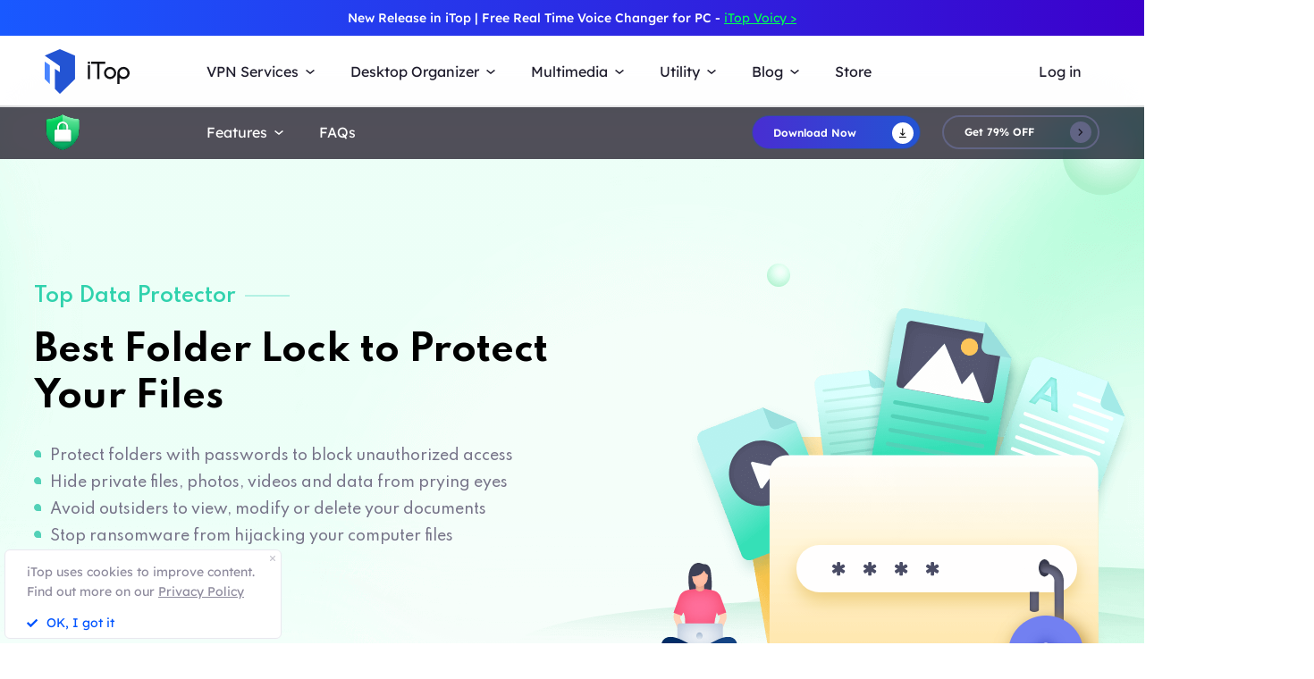

--- FILE ---
content_type: text/html; charset=UTF-8
request_url: https://www.itopvpn.com/top-data-protector?insur=mbsite&c=mbsite&ref=homepage&sort_id=96
body_size: 18979
content:
<!DOCTYPE html>
<html lang="en">

<head>
    <meta charset="UTF-8">
    <meta http-equiv="X-UA-Compatible" content="IE=edge">
    <meta name=viewport content="width=device-width,initial-scale=1,minimum-scale=1,maximum-scale=1,user-scalable=no,viewport-fit=cover">
    <!-- <meta name="referrer" content="no-referrer" /> -->
        <link rel="preconnect" href="https://www.itopvpn.com">
    <link rel="preconnect" href="https://fonts.googleapis.com">
    <link rel="preconnect" href="https://fonts.gstatic.com" crossorigin>
    <link href="https://fonts.googleapis.com/css2?family=Spartan:wght@400;500;600;700&display=swap" rel="stylesheet">
    <link href="https://fonts.googleapis.com/css2?family=League+Spartan:wght@400;500;600;700;800&display=swap" rel="stylesheet">
    <link rel="stylesheet" type="text/css" href="https://fonts.googleapis.com/css?family=Lexend Deca:400,300,600">
    <link data-hid="canonical" rel="canonical" href="https://www.itopvpn.com/top-data-protector">
    <link rel="preconnect" href="https://www.itopvpn.com/assets/js/bundle.min.js">
    <link rel="preconnect" href="https://www.itopvpn.com/assets/js/common.min.js">
                <link href="https://www.itopvpn.com/assets/images/top-data-protector/DP_16-256.ico" rel="shortcut icon">
        <link rel="alternate" hreflang="en" href="https://www.itopvpn.com/top-data-protector" />
<link rel="alternate" hreflang="fr" href="https://fr.itopvpn.com/top-data-protector" />
<link rel="alternate" hreflang="de" href="https://de.itopvpn.com/top-data-protector" />
<link rel="alternate" hreflang="it" href="https://it.itopvpn.com/top-data-protector" />
<link rel="alternate" hreflang="es" href="https://es.itopvpn.com/top-data-protector" />
<link rel="alternate" hreflang="pt" href="https://pt.itopvpn.com/top-data-protector" />
<link rel="alternate" hreflang="nl" href="https://nl.itopvpn.com/top-data-protector" />
<link rel="alternate" hreflang="pl" href="https://pl.itopvpn.com/top-data-protector" />
<link rel="alternate" hreflang="ru" href="https://www.itopsoftware.com/top-data-protector" />
<link rel="alternate" hreflang="ja" href="https://jp.itopvpn.com/top-data-protector" />
<link rel="alternate" hreflang="ar" href="https://www.itoparab.com/top-data-protector" />
<link rel="alternate" hreflang="x-default" href="https://www.itopvpn.com/top-data-protector" />
            <link href="https://www.itopvpn.com/assets/css/global-rem.css?t=1768910318" rel="stylesheet">
        <!--2024nav+blog strat=====================-->
    <link href="https://www.itopvpn.com/assets/css/global_20240611.css?t=1768910318" rel="stylesheet">
    <!--2024nav+blog end ======================-->
    <style>
        .header-nav .nav-left .nav-menu .nav-list .service-item.mac .name::after {
            display: none !important;
        }
        .newheader {
            position: relative;
            height: 40px;
            text-align: center;
            color: #fff;
            font: normal normal 500 14px/40px Lexend;
            background: transparent linear-gradient(90deg, rgba(25, 89, 255, 1) 0%, rgba(60, 0, 203, 1) 100%) 0% 0% no-repeat padding-box;
        }
        .newheader a {
            color: #00FF55;
            text-decoration: underline;
        }
        @media (max-width: 768px) {
            .newheader {
                display:none;
            }
        }
    </style>
        <script src="https://www.itopvpn.com/assets/js/bundle.min.js"></script>
    <title>Top Data Protector-Best Folder Lock to Protect Data&amp;Files</title>
    <meta name="description" content="Top Data Protector can hide, lock and password protect your private documents, photos, videos and files in any format. Download to protect your digital privacy.">
<link href="https://www.itopvpn.com/assets/css/top-data-protector.css" rel="stylesheet" 0="3">    <script>
        (function(i, s, o, g, r, a, m) {
            i['GoogleAnalyticsObject'] = r;
            i[r] = i[r] || function() {
                (i[r].q = i[r].q || []).push(arguments)
            }, i[r].l = 1 * new Date();
            a = s.createElement(o),
                m = s.getElementsByTagName(o)[0];
            a.async = 1;
            a.src = g;
            m.parentNode.insertBefore(a, m)
        })(window, document, 'script', '//www.google-analytics.com/analytics.js', 'ga');

        ga('create', 'UA-178108664-1', 'auto');
        ga('send', 'pageview');
    </script>
    <script>
        (function(w, d, t, r, u) {
            var f, n, i;
            w[u] = w[u] || [], f = function() {
                var o = {
                    ti: "137021152"
                };
                o.q = w[u], w[u] = new UET(o), w[u].push("pageLoad")
            }, n = d.createElement(t), n.src = r, n.async = 1, n.onload = n.onreadystatechange = function() {
                var s = this.readyState;
                s && s !== "loaded" && s !== "complete" || (f(), n.onload = n.onreadystatechange = null)
            }, i = d.getElementsByTagName(t)[0], i.parentNode.insertBefore(n, i)
        })(window, document, "script", "//bat.bing.com/bat.js", "uetq");
    </script>
    <script>
        function uet_report_conversion() {
            window.uetq = window.uetq || [];
            window.uetq.push('event', 'donwload', {
                "event_category": "donwloadclick"
            });
        }
    </script>
    <script>
        function GetCustomEvent() {
            window.uetq = window.uetq || [];
            window.uetq.push('event', 'Order', {
                'event_category': 'Orderclick'
            });
        }
        var paddle_tracking = '-ref:homepage-insur:mbsite';
    </script>
    <!-- Global site tag (gtag.js) - Google Analytics -->
    <script async src="https://www.googletagmanager.com/gtag/js?id=G-MSM5RFZNHQ"></script>
    <script>
        window.dataLayer = window.dataLayer || [];

        function gtag() {
            dataLayer.push(arguments);
        }
        gtag('js', new Date());

        gtag('config', 'G-MSM5RFZNHQ');
    </script>

    <script src="https://www.itopvpn.com/assets/js/common/base64-2.6.2.min.js"></script>
    <script src="https://www.itopvpn.com/assets/js/common.min.js?t=1768910318"></script>
    <script src="https://www.itopvpn.com/assets/js/mapplication.js"></script>
    <script>
        $(document).ready(function() {
            var tz = MApp(2.2).datetime.getTimeZone();
            if (tz == 6 || tz == 7 || tz == 5 || tz == 4 || tz == -8) {
                $('.vidnoz').remove();
            } else {
                $('.vidnoz').show();
            }
        });
    </script>
    <script async defer src="https://tools.luckyorange.com/core/lo.js?site-id=3412f0fa"></script>
</head>

<body class="scroll-header no-ip-banner" data-name=" top-data-protector" data-tt=" top-data-protector">
    
    <nav id="header" class="header-nav nav-bg header-main"><div class="newheader">New Release in iTop | Free Real Time Voice Changer for PC - <a href="/itop-voicy?insur=floatb&c=mbsite&ref=homepage&sort_id=96">iTop Voicy ></a> </div>
<div class="header-wrapper">
    <div class="nav-left">
        <a class="nav-logo logo-itop" href="/?insur=mbsite&c=mbsite&ref=homepage&sort_id=96">
            <img class="logo" src="https://www.itopvpn.com/assets/images/common/itop_new_icon.svg" alt="">
        </a>
        <ul class="nav-menu">
            <li class="nav-list nav-service">
                <span class="fb2">VPN Services<i></i></span>
                <div class="nav-item">
                    <a href="/vpn-windows?insur=mbsite&c=mbsite&ref=homepage&sort_id=96" class="fb3">
                        <em>VPN for Windows</em>
                        <i class="hot">HOT</i>
                        <p class="nav-item-desc">Best free VPN with advanced features.</p>
                    </a>
                    <a href="/vpn-mac?insur=mbsite&c=mbsite&ref=homepage&sort_id=96" class="fb3">
                        <em>VPN for Mac</em>
                        <p class="nav-item-desc">Top free VPN for online security and privacy.</p>
                    </a>
                    <a href="/vpn-ios?insur=mbsite&c=mbsite&ref=homepage&sort_id=96" class="fb3">
                        <em>VPN for iOS</em>
                        <p class="nav-item-desc">Unlimited free VPN to protect your device.</p>
                    </a>
                    <a href="/vpn-android?insur=mbsite&c=mbsite&ref=homepage&sort_id=96" class="fb3">
                        <em>VPN for Android</em>
                        <p class="nav-item-desc">Speed free VPN to boost online experience.</p>
                    </a>
                    <div class="service-wrap">
                        <div class="vpn_nav_wrap">
                            <p class="description">Navigate the digital universe freely, empowered by the robust security and speed of iTop VPN.</p>
                            <div class="wrap_list_wrap">
                                <div class="item country">
                                    <p class="name1">Countries</p>
                                    <a href="https://www.itopvpn.com/blog/vpn-us-free-6270" class="vpn_a">United States</a>
                                    <a href="https://www.itopvpn.com/blog/vpn-for-bangladesh-1253" class="vpn_a">Bangladesh</a>
                                    <a href="https://www.itopvpn.com/blog/vpn-malaysia-1480" class="vpn_a">Malaysia</a>
                                    <a href="https://www.itopvpn.com/blog/united-arab-emirates-vpn-59" class="vpn_a">UAE</a>
                                    <a href="https://www.itopvpn.com/vpn-servers" class="vpn_a">3200+ Servers</a>
                                </div>
                                <div class="item apps">
                                    <p class="name1">Apps</p>
                                    <a href="https://www.itopvpn.com/blog/buy-tiktok-coins-4819" class="vpn_a">TikTok</a>
                                    <a href="https://www.itopvpn.com/blog/cheap-twitter-premium-7485" class="vpn_a">Twitter</a>
                                    <a href="https://www.itopvpn.com/blog/vpn-for-snapchat-65" class="vpn_a">Snapchat</a>
                                    <a href="https://www.itopvpn.com/blog/cheap-telegram-premium-7214" class="vpn_a">Telegram</a>
                                    <a href="https://www.itopvpn.com/blog/whatsapp-vpn-195" class="vpn_a">WhatsApp</a>
                                </div>
                                <div class="item games">
                                    <p class="name1">Games</p>
                                    <a href="https://www.itopvpn.com/pubg-vpn" class="vpn_a">PUBG</a>
                                    <a href="https://www.itopvpn.com/blog/why-is-warzone-so-laggy-796" class="vpn_a">COD</a>
                                    <a href="https://www.itopvpn.com/blog/cheapest-minecraft-country-7501" class="vpn_a">Minecraft</a>
                                    <a href="https://www.itopvpn.com/blog/vpn-for-new-world-3436" class="vpn_a">New World</a>
                                    <a href="https://www.itopvpn.com/blog/buy-robux-cheap-7469" class="vpn_a">Roblox</a>
                                </div>
                            </div>
                        </div>
                        
                        <div class="service-list">
                            <div class="service-item win on">
                                <div class="_right">
                                    <div class="btn-box">
                                        <a class="button-combe button btn-not  btn-primary btn-default button-new free-down upper" data-href="https://www.itopvpn.com/download?insur=mbsite" data-vpn="vpn-windows" onclick="gotoThankyou($(this));ga('send', 'event', 'itopdl-mac', 'download', 'homepage-header');gtag('event', 'en_vpn_dl_mac_header')">
                                            <span class="btn-word">
                                                Download Now
                                            </span>
                                            <span class="arrow-new">
                                                <svg class="new-svg">
                                                    <use xlink:href="#itop_download"></use>
                                                </svg>
                                            </span>
                                            <svg class="new-svg">
                                                <use xlink:href="#itop_download"></use>
                                            </svg>
                                        </a>
                                        <a class="button btn-not  btn-primary button-link btn-default button-new get-off btn-gold" data-href="/purchase?insur=mbsite&c=mbsite&ref=websitewindows&sort_id=96" onclick="gotoPurchase($(this));ga('send', 'event', 'itopbuyclick-mac', 'click', 'homepage-header');gtag('event', 'en_vpn_buyclick_mac_header')">
                                            <span class="btn-word buy">
                                                Get 86% OFF
                                            </span>
                                            <span class="arrow-new">
                                                <svg class="new-svg">
                                                    <use xlink:href="#itop_right"></use>
                                                </svg>
                                            </span>
                                        </a>
                                    </div>
                                </div>
                            </div>
                            <div class="service-item mac">
                               
                                <div class="_right">
                                  
                                    <div class="btn-box">
                                        <a class="button-combe button btn-not  btn-primary btn-default button-new free-down upper" data-href="https://www.itopvpn.com/downloadmac?insur=mbsite" data-vpn="vpn-mac" onclick="gotoThankyou($(this));ga('send', 'event', 'itopmacclick-mac', 'click', 'homepage-header');gtag('event', 'en_vpn_dl_mac_header')">
                                            <span class="btn-word">
                                                Download Now
                                            </span>
                                            <span class="arrow-new">
                                                <svg class="new-svg">
                                                    <use xlink:href="#itop_download"></use>
                                                </svg>
                                            </span>
                                            <svg class="new-svg">
                                                <use xlink:href="#itop_download"></use>
                                            </svg>
                                        </a>
                                        <a class="button btn-not  btn-primary button-link btn-default button-new get-off btn-gold" data-href="/purchase?insur=mbsite&c=mbsite&ref=websitemac&sort_id=96" onclick="gotoPurchase($(this));ga('send', 'event', 'itopbuyclick-mac', 'click', 'homepage-header');gtag('event', 'en_vpn_buyclick_mac_header')">
                                            <span class="btn-word buy">
                                                Get 86% OFF
                                            </span>
                                            <span class="arrow-new">
                                                <svg class="new-svg">
                                                    <use xlink:href="#itop_right"></use>
                                                </svg>
                                            </span>
                                        </a>
                                    </div>
                                </div>
                            </div>
                            <div class="service-item ios">
                                <div class="_right">
                                    <div class="btn-box">
                                        <a class="button-combe button btn-not  btn-primary btn-default button-new free-down upper" href="https://goto.itopvpn.com/downloadcenter?product=itopios&c=mbsite" onclick="ga('send', 'event', 'itopiosclick-mac', 'click', 'homepage-header');gtag('event', 'en_vpn_dl_mac_header')">
                                            <span class="btn-word">
                                                Download Now
                                            </span>
                                            <span class="arrow-new">
                                                <svg class="new-svg">
                                                    <use xlink:href="#itop_download"></use>
                                                </svg>
                                            </span>
                                            <svg class="new-svg">
                                                <use xlink:href="#itop_download"></use>
                                            </svg>
                                        </a>
                                        <a class="button btn-not  btn-primary button-link btn-default button-new get-off btn-gold" data-href="/purchase?insur=mbsite&c=mbsite&ref=websiteios&sort_id=96" onclick="gotoPurchase($(this));ga('send', 'event', 'itopbuyclick-mac', 'click', 'homepage-header');gtag('event', 'en_vpn_buyclick_mac_header')">
                                            <span class="btn-word buy">
                                                Get 86% OFF
                                            </span>
                                            <span class="arrow-new">
                                                <svg class="new-svg">
                                                    <use xlink:href="#itop_right"></use>
                                                </svg>
                                            </span>
                                        </a>
                                    </div>
                                </div>
                            </div>
                            <div class="service-item adr">
                                <div class="_right">
                                    <div class="btn-box">
                                        <a class="button-combe button btn-not  btn-primary btn-default button-new free-down upper" href="https://goto.itopvpn.com/downloadcenter?product=itopandroid&c=mbsite" onclick="gtag('event', 'en_vpn_dl_mac_header')">
                                            <span class="btn-word">
                                                Download Now
                                            </span>
                                            <span class="arrow-new">
                                                <svg class="new-svg">
                                                    <use xlink:href="#itop_download"></use>
                                                </svg>
                                            </span>
                                            <svg class="new-svg">
                                                <use xlink:href="#itop_download"></use>
                                            </svg>
                                        </a>
                                        <a class="button btn-not  btn-primary button-link btn-default button-new get-off btn-gold" data-href="/purchase?insur=mbsite&c=mbsite&ref=websiteandroid&sort_id=96" onclick="gotoPurchase($(this));gtag('event', 'en_vpn_buyclick_mac_header')">
                                            <span class="btn-word buy">
                                                Get 86% OFF
                                            </span>
                                            <span class="arrow-new">
                                                <svg class="new-svg">
                                                    <use xlink:href="#itop_right"></use>
                                                </svg>
                                            </span>
                                        </a>
                                    </div>
                                </div>
                            </div>
                        </div>
                    </div>
                </div>
            </li>
             <li class="nav-list nav-utility">
                <span class="fb2">
                    Desktop Organizer <i></i>
                </span>
                <ul class="nav-item nav-ied">
                    <li>
                        <a href="/itop-easy-desktop?insur=mbsite&c=mbsite&ref=homepage&sort_id=96" class="fb3">
                            <div class="nav_pic">
                                <img src="https://www.itopvpn.com/assets/images/store/icon_ied.png" width="40" height="40" alt="iTop Easy Desktop">
                            </div>
                            <div class="nav_text">
                                <b>iTop Easy Desktop <i class="hot">HOT</i></b>
                                <p>Free desktop organizer and wallpaper.</p>
                            </div>
                        </a>
                    </li>
                </ul>
            </li>
            <li class="nav-list nav-utility nav-isr nav-media">
                 <span class="fb2">Multimedia <i></i>
                </span>
                <ul class="nav-item">
                    <li class="media-hover" data-type="isr">
                        <a href="https://recorder.itopvpn.com/" class="fb3">
                            <div class="nav_pic">
                                <img src="https://www.itopvpn.com/assets/images/header/isr_1.png" width="40" height="40" alt="iTop Data Recovery">
                            </div>
                            <div class="nav_text">
                                <b>iTop Screen Recorder <i class="hot">HOT</i></b>
                                <p>Leading free screen recorder for PC</p>
                            </div>
                        </a>
                    </li>
                    <li class="media-hover" data-type="voicy">
                        <a href="https://www.itopvpn.com/itop-voicy" class="fb3">
                            <div class="nav_pic">
                                <img src="https://www.itopvpn.com/assets/images/header/logo_voicy.png" width="40" height="40" alt="iTop Voicy">
                            </div>
                            <div class="nav_text">
                                <b>iTop Voicy <font class="free_tag">New</font></b>
                                <p>Free real-time voice changer for PC</p>
                            </div>
                        </a>
                    </li>
                    <li class="media-hover" data-type="isr">
                        <a href="https://recorder.itopvpn.com/online-screen-recorder" class="fb3">
                            <div class="nav_pic">
                                <img src="https://www.itopvpn.com/assets/images/header/isr_2.png" width="40" height="40" alt="iTop PDF">
                            </div>
                            <div class="nav_text">
                                <b>iTop Online Screen Recorder</b>
                                <p>Free online screen recorder with audio</p>
                            </div>
                        </a>
                    </li>
                    <li class="media-hover" data-type="isr">
                        <a href="https://recorder.itopvpn.com/video-editor" class="fb3">
                            <div class="nav_pic">
                                <img src="https://www.itopvpn.com/assets/images/header/isr_3.png" width="40" height="40" alt="iTop Private Browser">
                            </div>
                            <div class="nav_text">
                                <b>iTop Video Editor</b>
                                <p>Easy video editor for screen recordings & videos</p>
                            </div>
                        </a>
                    </li>
                    <div class="utility-item media-item on" data-type="isr">
                    <div class="left">
                            <img src="https://www.itopvpn.com/assets/images/header/isr_img_new.png" width="325" height="187" alt="iTop Screen Recorder">
                    </div>
                    <div class="_right">
                        <div class="btn-box">
                            <a class="ied_btn1" data-href="https://www.itopvpn.com/downloadisr?insur=mbsite" data-vpn="vpn-windows" onclick="gotoThankyouURL($(this),'https://recorder.itopvpn.com/download/screen-recorder');gtag('event', 'en_isr_dl_itopnavi')">
                                Free Download
                            </a>
                            <a class="ied_btn2" href="https://recorder.itopvpn.com/storeisr?ref=itopnavi" onclick="gtag('event', 'en_isr_buyclick_itopnavi')">
                               Buy Now
                            </a>
                        </div>
                    </div>
                </div>
                <div class="utility-item voicy-item media-item" data-type="voicy">
                    <div class="left">
                            <img src="https://www.itopvpn.com/assets/images/header/header_voicy.png" width="325" height="187" alt="iTop Voicy">
                    </div>
                    <div class="_right">
                         <div class="pc_btn btn_left">
                                 <a class="voicy_btn prod_btn btn_down" data-href="https://www.itopvpn.com/downloadivc?insur=mbsite" data-vpn="itop-voicy" onclick="gotoThankyouURL($(this),'');gtag('event', 'en_ivc_dl_navi')">
                                    <span class="btn_text">Free Download</span>
                                    <i class="btn_icon icon_down"></i>
                                </a>
                            </div>
                    </div>
                </div>
                </ul>
            
            </li>
            <li class="nav-list nav-utility">
                <span class="fb2">
                    Utility <i></i>
                </span>
                <ul class="nav-item">
                
                    <li>
                        <a href="/data-recovery-software?insur=mbsite&c=mbsite&ref=homepage&sort_id=96" class="fb3">
                            <div class="nav_pic">
                                <img src="https://www.itopvpn.com/assets/images/store/icon_idr.png" width="40" height="40" alt="iTop Data Recovery">
                            </div>
                            <div class="nav_text">
                                <b>iTop Data Recovery</b>
                                <p>Fast data recovery software.</p>
                            </div>
                        </a>
                    </li>
                    <li>
                        <a href="https://pdf.itopvpn.com" class="fb3">
                            <div class="nav_pic">
                                <img src="https://www.itopvpn.com/assets/images/store/icon_pdf.png" width="40" height="40" alt="iTop PDF">
                            </div>
                            <div class="nav_text">
                                <b>iTop PDF</b>
                                <p>Full-featured simple PDF editor.</p>
                            </div>
                        </a>
                    </li>
                   
                    <li>
                        <a href="/vpn-browser?insur=mbsite&c=mbsite&ref=homepage&sort_id=96" class="fb3">
                            <div class="nav_pic">
                                <img src="https://www.itopvpn.com/assets/images/store/icon_ipb.png" width="40" height="40" alt="iTop Private Browser">
                            </div>
                            <div class="nav_text">
                                <b>iTop Private Browser</b>
                                <p>Safe and private browser with VPN.</p>
                            </div>
                        </a>
                    </li>
                    <li>
                        <a href="https://gamebooster.itopvpn.com/index.php" class="fb3">
                            <div class="nav_pic">
                                <img src="https://www.itopvpn.com/assets/images/store/icon_sgb.png" width="40" height="40" alt="Smart Game Booster">
                            </div>
                            <div class="nav_text">
                                <b>Smart Game Booster <font class="free_tag">FREE</font></b>
                                <p>FPS booster and game optimizer.</p>
                            </div>
                        </a>
                    </li>
                     <li>
                        <a href="/ai-math-solver?insur=mbsite&c=mbsite&ref=homepage&sort_id=96" class="fb3">
                            <div class="nav_pic">
                                <img src="https://www.itopvpn.com/assets/aimathsolver/img/logo.svg" width="40" alt="iTop AI Math Solver">
                            </div>
                            <div class="nav_text">
                                <b>iTop AI Math Solver</b>
                                <p>Free AI Math Solver with Steps.</p>
                            </div>
                        </a>
                    </li>
                   
                    <li>
                        <a href="https://recorder.itopvpn.com/screenshot" class="fb3">
                            <div class="nav_pic">
                                <img src="https://www.itopvpn.com/assets/images/store/icon_screenshot.png" width="40" height="40" alt="iTop Screenshot">
                            </div>
                            <div class="nav_text">
                                <b>iTop Screenshot <font class="free_tag">FREE</font></b>
                                <p>Best screenshot software without limits.</p>
                            </div>
                        </a>
                    </li>
                    <li>
                        <a href="/dualsafe-password-manager?insur=mbsite&c=mbsite&ref=homepage&sort_id=96" class="fb3">
                            <div class="nav_pic">
                                <img src="https://www.itopvpn.com/assets/images/store/icon_dpm.png" width="40" height="40" alt="DualSafe Password Manager">
                            </div>
                            <div class="nav_text">
                                <b>DualSafe Password Manager</b>
                                <p>Secure and advanced password manager.</p>
                            </div>
                        </a>
                    </li>
                     <li>
                        <a href="https://iotransfer.itopvpn.com/" class="fb3">
                            <div class="nav_pic">
                                <img src="https://www.itopvpn.com/assets/images/store/icon_iot.png" width="40" height="40" alt="IOTransfer">
                            </div>
                            <div class="nav_text">
                                <b>IOTransfer</b>
                                <p>Professional iPhone transfer software.</p>
                            </div>
                        </a>
                    </li>
                </ul>
            </li>
            <li class="nav-list nav-blog">
                <span class="fb2">
                    Blog <i></i>
                </span>
                <div class="nav-item">
                   <a href="/desktop-tips?insur=mbsite&c=mbsite&ref=homepage&sort_id=96" class="fb3">
                        <em>Desktop Tips </em>
                    </a>
                    <a href="https://recorder.itopvpn.com/blog" class="fb3">
                        <em>Recording Resources</em>
                    </a>
                    <a href="https://recorder.itopvpn.com/answers" class="fb3">
                        <em>Recording Q&A</em>
                    </a>
                    <a href="/blog?insur=mbsite&c=mbsite&ref=homepage&sort_id=166" class="fb3">
                        <em>Data Recovery </em>
                    </a>
                    <a href="https://pdf.itopvpn.com/blog/" class="fb3">
                        <em>PDF Tips</em>
                    </a>
                </div>
            </li>
            <li class="nav-list nav-list-link store-nav">
                <a href="/store?insur=mbsite&c=mbsite&ref=navigation&sort_id=96" onclick="gtag('event', 'en_itop_store_mac_navi');" class="fb2 nav-link">
                    Store
                </a>
            </li>
            <li class="_mobile nav-list login">
                <a href="/login?insur=mbsite&c=mbsite&ref=homepage&sort_id=96" class="fb2 nav-login nav-link" data-in="Log in" data-in-link="/login?insur=mbsite&c=mbsite&ref=homepage&sort_id=96" data-acount="My Account" data-acount-link="/user-account?insur=mbsite&c=mbsite&ref=homepage&sort_id=96" data-out="Sign Out" onclick="ga('send', 'event', 'loginclick-mac', 'click', 'navigation');gtag('event', 'en_itop_loginclick_mac_navi');" data-in-ga="ga('send', 'event', 'loginclick-mac', 'click', 'navigation');gtag('event', 'en_itop_loginclick_mac_navi');" data-acount-ga="ga('send', 'event', 'myaccountclick-mac', 'click', 'navigation');gtag('event', 'en_itop_myaccount_mac_navi');" data-out-ga="ga('send', 'event', 'signoutclick-mac', 'click', 'navigation');gtag('event', 'en_itop_signout_mac_navi');">
                    Log in
                </a>
            </li>
        </ul>
        
        <div class="mobile-close">
            <span class="claseIcon"></span>
        </div>
    </div>
    <div class="navmob_sale_icon _mobile">
    </div>
    <div class="_pc nav-list login nav-sale-icon">
        <a href="/login?insur=mbsite&c=mbsite&ref=homepage&sort_id=96" class="fb2 nav-login nav-link" data-in="Log in" data-in-link="/login?insur=mbsite&c=mbsite&ref=homepage&sort_id=96" data-acount="My Account" data-acount-link="/user-account?insur=mbsite&c=mbsite&ref=homepage&sort_id=96" data-out="Sign Out" onclick="ga('send', 'event', 'loginclick-mac', 'click', 'navigation');gtag('event', 'en_itop_loginclick_mac_navi');" data-in-ga="ga('send', 'event', 'loginclick-mac', 'click', 'navigation');gtag('event', 'en_itop_loginclick_mac_navi');" data-acount-ga="ga('send', 'event', 'myaccountclick-mac', 'click', 'navigation');gtag('event', 'en_itop_myaccount_mac_navi');" data-out-ga="ga('send', 'event', 'signoutclick-mac', 'click', 'navigation');gtag('event', 'en_itop_signout_mac_navi');">
            Log in
        </a>
    </div>
    <div class="mobile-nav">
        <span class="navIcon"></span>
    </div>
    <div class="mobile-bg"></div>
</div>
<div class="itop_svg" style="display:none;">
    <svg version="1.1" xmlns="http://www.w3.org/2000/svg" style="display:none;">
        <symbol id="itop_right_black" null>
            <path d="M.712 0l2.842 2.842L.712 5.684 0 4.973l2.133-2.132L0 .709z" fill-rule="evenodd" />
        </symbol>
        <symbol id="itop_download" null>
            <path d="M.717 13.627h10.041a.717.717 0 0 1 0 1.434H.717a.717.717 0 1 1 0-1.434zm5.738-4.178L8.78 7.124l1.014 1.014L5.738 12.2 1.68 8.138l1.014-1.014L5.02 9.449V0h1.434v9.449z" fill-rule="evenodd" />
        </symbol>
        <symbol id="itop_right" null>
            <path d="M1.504 0l6 6-6 6-1.5-1.5 4.5-4.5-4.5-4.5z" fill-rule="evenodd" />
        </symbol>
        <symbol id="itop_blog_icon" null>
            <path d="M15.002 0a15 15 0 1 1-15 15 15.02 15.02 0 0 1 15-15zm0 27a12 12 0 1 0-12-12 12.014 12.014 0 0 0 12 12.001z" />
            <path d="M15 13.501h6v3h-6v4.509l-6.008-6.008L15 8.996z" />
        </symbol>
    </svg>
</div>
</nav>
<script>
    var i = "mac"
    $(function() {
        if (i === 'pc') {
            $('.apps-win .apps-text .btn-box .free-down').attr({
                'onclick': "gotoThankyou($(this));ga('send', 'event', 'itopdl-mac', 'download', 'homepage-header')"
            })
            $('.apps-mac .apps-text .btn-box .free-down').attr({
                'onclick': "gotoThankyou($(this));ga('send', 'event', 'itopmacclick-mac', 'click', 'homepage-header')"
            })
        } else if (i === 'mac') {
            $('.apps-win .apps-text .btn-box .free-down').attr({
                'onclick': "gotoThankyou($(this));ga('send', 'event', 'itoppcclick-mac', 'click', 'homepage-header')"
            })
            $('.apps-mac .apps-text .btn-box .free-down').attr({
                'onclick': "gotoThankyou($(this));ga('send', 'event', 'itopdl-mac', 'download', 'homepage-header')"
            })
        }
    });
    $("#header").hover(function() {
        $(".logo").addClass("logo-move")
        $(".logo-text-it").addClass("logo-text-it-move")
        $(".logo-text-best").addClass("logo-text-best-move")
    }, function() {
        $(".logo").removeClass("logo-move")
        $(".logo-text-it").removeClass("logo-text-it-move")
        $(".logo-text-best").removeClass("logo-text-best-move")
    })
    var indexga = "top-data-protector"
    $('#header .nav-service .nav-item').hover(function() {
        $('#header .service-list .service-item .btn-box > a').addClass('hover');
    }, function() {
        $('#header .service-list .service-item .btn-box > a').removeClass('hover');
    })


    $('#header .nav-service .nav-item > a').hover(function() {
        var idx = $(this).index();
        $('#header .service-list .service-item').removeClass('on');
        $('#header .service-list .service-item').eq(idx).addClass('on');
    })

    $('#header .nav-list.nav-media .media-hover').hover(function() {
        let  media_name = $(this).attr("data-type");
        console.log(media_name)
        $('#header .nav-list.nav-media .media-item').removeClass('on');
        $('#header .nav-list.nav-media .media-item[data-type="'+media_name+'"]').addClass('on');
    })

    $(document).ready(function() {
        $(".logo").removeClass("logo-move")
        $(".logo-text-it").removeClass("logo-text-it-move")
        $(".logo-text-best").removeClass("logo-text-best-move");
    });
</script>
<nav class="header-nav nav-bg header-product header-tdp" id="header-nav">
    <div class="header-wrapper">
        <div class="nav-left">
            <a class="nav-logo" href="/top-data-protector?insur=mbsite&c=mbsite&ref=homepage&sort_id=96">
                <img class="logo logo-move" src="https://www.itopvpn.com/assets/images/header/logo-tdp.png" alt="">
            </a>
            <ul class="nav-menu">
                <li class="nav-list">
                    <span class="fb2">Features<i></i></span>
                    <div class="nav-item">
                        <a data-href="hide-folders" class="fb3">
                            <em>Hide Folders</em>
                        </a>
                        <a data-href="lock-documents" class="fb3">
                            <em>Lock Documents</em>
                        </a>
                        <a data-href="lock-options" class="fb3">
                            <em>Lock Options</em>
                        </a>
                        <a data-href="prevent-ransomware" class="fb3">
                            <em>Prevent Ransomware</em>
                        </a>
                    </div>
                </li>
                <li class="nav-list">
                    <a data-href="faq" class="fb2 nav-link">
                        FAQs                    </a>
                </li>
            </ul>
            <div class="mobile-close">
                <span class="claseIcon"></span>
            </div>
        </div>
        <div class="nav-right">
            <a class="button-combe button btn-not  btn-primary btn-default button-new" href="https://www.itopvpn.com/downloadtdp" onclick="ga('send', 'event', 'tdpdl-en-mac', 'download', 'nav-tdp');gtag('event', 'en_tdp_dl_tdppdp_navi')">
                <span class="btn-word">
                    Download Now                </span>
                <span class="arrow-new">
                    <svg class="new-svg">
                        <use xlink:href="#itop_download"></use>
                    </svg>
                </span>
                <svg class="new-svg">
                    <use xlink:href="#itop_download"></use>
                </svg>
            </a>
            <a class="button btn-not  btn-primary button-link btn-default button-new btn-gold btn-dark" href="/buy-data-protector?insur=mbsite&c=mbsite&ref=tdp_nav&sort_id=96" onclick="  ga('send', 'event', 'tdpbuyclick', 'click', 'nav-tdp');gtag('event', 'en_tdp_buyclick_tdppdp_navi')">
                <span class="btn-word buy">
                    Get 79% OFF
                </span>
                <span class="arrow-new">
                    <svg class="new-svg">
                        <use xlink:href="#itop_right"></use>
                    </svg>
                </span>
            </a>
        </div>
        <div class="mobile-nav">
            <span class="navIcon"></span>
        </div>
        <div class="mobile-bg"></div>
    </div>
</nav>


<div class="itop-ad mobile_page itop-ad-product on">
    <div class="ad-box">
        <ul class="ad-left">
            <a href="/?insur=mbsite&c=mbsite&ref=homepage&sort_id=96" onclick="ga('send', 'event', 'iconclick-home-mac', 'click', 'nav-tdp');">
                <div class="icon">
                    <img src="https://www.itopvpn.com/assets/images/common/home.png" alt="" srcset="">
                </div>
                <div class="text">Home</div>
            </a>
            <a href="javascript:void(0);" onclick="handleGotoFeature();ga('send', 'event', 'iconclick-feature-mac', 'click', 'nav-tdp');">
                <div class="icon">
                    <img src="https://www.itopvpn.com/assets/images/common/feature.png" alt="" srcset="">
                </div>
                <div class="text">Feature</div>
            </a>
        </ul>
        <a href="/buy-data-protector?insur=mbsite&c=mbsite&ref=tdp_nav&sort_id=96" onclick="ga('send', 'event', 'iconclick-store-mac', 'click', 'nav-tdp');" class="ad-right">
            79% OFF        </a>
    </div>
</div>
<div class="tdp">
    <!-- start banner -->
    <div class="banner pc">
        <div class="page-wrapper">
            <div class="_left">
                <div class="name">Top Data Protector</div>
                <h1 class="title">Best Folder Lock to Protect Your Files</h1>
                <ul>
                    <li>Protect folders with passwords to block unauthorized access</li>
                    <li>Hide private files, photos, videos and data from prying eyes</li>
                    <li>Avoid outsiders to view, modify or delete your documents</li>
                    <li>Stop ransomware from hijacking your computer files</li>
                </ul>
                <a class="button-combe button btn-not   btn-default button-new upper" data-href="https://www.itopvpn.com/downloadtdp" onclick="gotoDownload($(this));ga('send', 'event', 'tdpdl-en', 'download', 'tdppdp-top');gtag('event', 'en_tdp_dl_tdppdp_first')">
                    <span class="btn-word">
                        Download Now                    </span>
                    <span class="arrow-new">
                        <svg class="new-svg">
                            <use xlink:href="#itop_download"></use>
                        </svg>
                    </span>
                    <svg class="new-svg">
                        <use xlink:href="#itop_download"></use>
                    </svg>
                </a>
                <a class="button btn-not   button-link btn-default button-new button-tdp" href="/buy-data-protector?insur=tdppdp" onclick="ga('send', 'event', 'tdpbuyclick', 'click', 'tdppdp-float');">
                    <span class="btn-word buy">
                        Unlimited Protect                    </span>
                    <span class="arrow-new">
                        <svg class="new-svg">
                            <use xlink:href="#itop_right"></use>
                        </svg>
                    </span>
                </a>
                <div class="ver">Version 3.1 | For Windows 11/10</div>
            </div>
            <div class="_right">
                <img src="https://www.itopvpn.com/assets/images/top-data-protector/banner-folder.png" alt="" />
                <div class="people">
                    <img src="https://www.itopvpn.com/assets/images/top-data-protector/people.png" alt="" />
                </div>
                <div class="input">
                    <ul class="num-list">
                        <li></li>
                        <li></li>
                        <li></li>
                        <li></li>
                        <li></li>
                        <li></li>
                    </ul>
                    <div class="lock-top">
                        <img src="https://www.itopvpn.com/assets/images/top-data-protector/lock-top.png" alt="" />
                    </div>
                    <div class="lock">
                        <img src="https://www.itopvpn.com/assets/images/top-data-protector/lock.png" alt="" />
                    </div>
                </div>
            </div>
        </div>
        <div class="mouse">
            <img src="https://www.itopvpn.com/assets/images/top-data-protector/mouse.png" alt="" />
        </div>
    </div>
    <div class="banner mob">
        <div class="page-wrapper">
            <div class="_left">
                <h1 class="title">Top Data Protector</h1>
                <div class="subtitle">A powerful folder lock for Windows PC. Safe, reliable and provides solid protection to your photos, video, documents and data in any format.</div>
                <a class="button-combe button btn-not   btn-default button-new upper" data-href="https://www.itopvpn.com/downloadtdp" onclick="gotoDownload($(this));ga('send', 'event', 'tdpdl-en', 'download', 'tdppdp-top');gtag('event', 'en_tdp_dl_tdppdp_solid')">
                    <span class="btn-word">
                        Download Now                    </span>
                    <span class="arrow-new">
                        <svg class="new-svg">
                            <use xlink:href="#itop_download"></use>
                        </svg>
                    </span>
                    <svg class="new-svg">
                        <use xlink:href="#itop_download"></use>
                    </svg>
                </a>
                <a class="button btn-not   button-link btn-default button-new" href="/buy-data-protector?insur=tdppdp" onclick="ga('send', 'event', 'tdpbuyclick', 'click', 'tdppdp-float');">
                    <span class="btn-word buy">
                        Unlimited Protect                    </span>
                    <span class="arrow-new">
                        <svg class="new-svg">
                            <use xlink:href="#itop_right"></use>
                        </svg>
                    </span>
                </a>
                <div class="ver">Version 3.1 | For Windows 11/10</div>
            </div>
            <div class="_right">
                <img src="https://www.itopvpn.com/assets/images/top-data-protector/banner-folder.png" alt="" />
                <div class="people">
                    <img src="https://www.itopvpn.com/assets/images/top-data-protector/people.png" alt="" />
                </div>
                <div class="input">
                    <ul class="num-list">
                        <li></li>
                        <li></li>
                        <li></li>
                        <li></li>
                        <li></li>
                        <li></li>
                    </ul>
                    <div class="lock-top">
                        <img src="https://www.itopvpn.com/assets/images/top-data-protector/lock-top.png" alt="" />
                    </div>
                    <div class="lock">
                        <img src="https://www.itopvpn.com/assets/images/top-data-protector/lock.png" alt="" />
                    </div>
                </div>
            </div>
        </div>
        <div class="mouse">
            <img src="https://www.itopvpn.com/assets/images/top-data-protector/mouse.png" alt="" />
        </div>
    </div>
    <!-- end banner -->

    <!-- start feature -->
    <div id="feature" class="feature">
        <div class="page-wrapper">
            <div class="scroll-animation">
                <h2 class="title showup delay2">Top Data Protector: Solid Folder Lock to Safeguard Your Privacy</h2>
                <div class="feature-list">
                    <dl class="feature-item showup delay4">
                        <dt>
                            <img src="https://www.itopvpn.com/assets/images/top-data-protector/feature-icon1.png" alt="" />
                        </dt>
                        <dd>
                            <div class="name">Lock your privacy in safety box</div>
                            <div class="desc">Your private documents, photos and videos with loved ones or other sensitive records will not be seen or accessed the way you want.</div>
                        </dd>
                    </dl>
                    <dl class="feature-item showup delay6">
                        <dt>
                            <img src="https://www.itopvpn.com/assets/images/top-data-protector/feature-icon2.png" alt="" />
                        </dt>
                        <dd>
                            <div class="name">Keep data safe and sound</div>
                            <div class="desc">All your valuable project files, creative works and client data etc will be safe. No more worries about data loss or being maliciously modified.</div>
                        </dd>
                    </dl>
                    <dl class="feature-item showup delay8">
                        <dt>
                            <img src="https://www.itopvpn.com/assets/images/top-data-protector/feature-icon3.png" alt="" />
                        </dt>
                        <dd>
                            <div class="name">Stop ransomware attack</div>
                            <div class="desc">A simple solution to prevent ransomware or other malware from hijacking your data by powerfully cutting down access.</div>
                        </dd>
                    </dl>
                    <dl class="feature-item showup delay10">
                        <dt>
                            <img src="https://www.itopvpn.com/assets/images/top-data-protector/feature-icon4.png" alt="" />
                        </dt>
                        <dd>
                            <div class="name">Prevent file deletion & modification</div>
                            <div class="desc">Avoid important files being deleted or modified by a shared PC user or yourself after you set the lock option accordingly.</div>
                        </dd>
                    </dl>
                </div>
                <div class="btn-box showup delay12">
                    <a class="button-combe button btn-not   btn-default button-new center upper" data-href="https://www.itopvpn.com/downloadtdp" onclick="gotoDownload($(this));ga('send', 'event', 'tdpdl-en', 'download', 'tdppdp-solid');gtag('event', 'en_tdp_dl_tdppdp_solid')">
                        <span class="btn-word">
                            Download Now                        </span>
                        <span class="arrow-new">
                            <svg class="new-svg">
                                <use xlink:href="#itop_download"></use>
                            </svg>
                        </span>
                        <svg class="new-svg">
                            <use xlink:href="#itop_download"></use>
                        </svg>
                    </a>
                </div>
            </div>
            <div class="feature-box scroll-animation reverse hide-folders">
                <div class="feature-intro showup delay2">
                    <h2 class="name">Hide files and folders to protect digital privacy</h2>
                    <div class="desc">Photos, videos, work documents or other files on your PC can be easily seen or exploited by others if you do not protect them well. No matter if it is personal data or client data, the leaking can cause very serious results and economic loss. Therefore,to password protect folders and data is extremely necessary. Top Data Protector can password protect all your private data and files through hiding and locking folders. Simply drag and drop any types of files to the software interface, they will become invisible from their original location. The locked files can only be accessed via Top Data Protector using the master password you set.</div>
                    <a class="button-combe button btn-not   btn-default button-new upper" data-href="https://www.itopvpn.com/downloadtdp" onclick="gotoDownload($(this));ga('send', 'event', 'tdpdl-en', 'download', 'tdppdp-feature1');gtag('event', 'en_tdp_dl_tdppdp_fea')">
                        <span class="btn-word">
                            Download Now                        </span>
                        <span class="arrow-new">
                            <svg class="new-svg">
                                <use xlink:href="#itop_download"></use>
                            </svg>
                        </span>
                        <svg class="new-svg">
                            <use xlink:href="#itop_download"></use>
                        </svg>
                    </a>
                </div>
                <div class="feature-img showup delay4">
                    <img src="https://www.itopvpn.com/assets/images/top-data-protector/pro-intro1.png" alt="">
                </div>
            </div>
            <div class="feature-box scroll-animation lock-documents">
                <div class="feature-img showup delay2">
                    <img src="https://www.itopvpn.com/assets/images/top-data-protector/pro-intro2.png" alt="">
                </div>
                <div class="feature-intro showup delay4">
                    <h2 class="name">Lock important documents to avoid data loss</h2>
                    <div class="desc">If you are sharing a computer with co-workers, family members or other users, your private files are at risk of being moved, modified or even deleted. It is without saying that data loss can cause serious results occasionally worth millions of dollars. Top Data Protector helps password-protect your folders and files in an easy and intelligent manner. All of the selected files such as images, videos or document files can be inaccessible except for yourself. Simply dragging and dropping files on your PC to the software interface, you can password protect folders and all formats or files in the safety box.</div>
                    <a class="button-combe button btn-not   btn-default button-new upper" data-href="https://www.itopvpn.com/downloadtdp" onclick="gotoDownload($(this));ga('send', 'event', 'tdpdl-en', 'download', 'tdppdp-feature2');gtag('event', 'en_tdp_dl_tdppdp_fea')">
                        <span class="btn-word">
                            Download Now                        </span>
                        <span class="arrow-new">
                            <svg class="new-svg">
                                <use xlink:href="#itop_download"></use>
                            </svg>
                        </span>
                        <svg class="new-svg">
                            <use xlink:href="#itop_download"></use>
                        </svg>
                    </a>
                </div>
            </div>
            <div class="feature-box scroll-animation reverse lock-options">
                <div class="feature-intro showup delay2">
                    <h2 class="name">Flexible folder lock options</h2>
                    <div class="desc">There are certain cases where other users will access your computers for work collaboration or remote support. Top Data Protector provides flexible folder lock options for you to manage accesses. To make data completely invisible, simply enable "Hide" mode within the software. However, if you want to allow viewing only, enabling the "Deny Write Access" option can prevent data from being copied, modified or deleted. Whereas if you do not want anyone to check the file, you can toggle "Deny Read Access" to protect the data from being opened, read or copied. You can always protect data the way you want with Top Data Protector.</div>
                    <a class="button-combe button btn-not   btn-default button-new upper" data-href="https://www.itopvpn.com/downloadtdp" onclick="gotoDownload($(this));ga('send', 'event', 'tdpdl-en', 'download', 'tdppdp-feature3');gtag('event', 'en_tdp_dl_tdppdp_fea')">
                        <span class="btn-word">
                            Download Now                        </span>
                        <span class="arrow-new">
                            <svg class="new-svg">
                                <use xlink:href="#itop_download"></use>
                            </svg>
                        </span>
                        <svg class="new-svg">
                            <use xlink:href="#itop_download"></use>
                        </svg>
                    </a>
                </div>
                <div class="feature-img showup delay4">
                    <img src="https://www.itopvpn.com/assets/images/top-data-protector/pro-intro3.png" alt="">
                </div>
            </div>
            <div class="feature-box scroll-animation prevent-ransomware">
                <div class="feature-img showup delay2">
                    <img src="https://www.itopvpn.com/assets/images/top-data-protector/pro-intro4.png" alt="">
                </div>
                <div class="feature-intro showup delay4">
                    <h2 class="name">Defend your files against ransomware</h2>
                    <div class="desc">Ransomware attacks have been getting more dangerous in recent years due to the increasing number of remote users who are not protected by corporate firewalls. Once infected, the files and important data on your PC will be locked and very unlikely to recover. Imagine the case that all your client data, work assignments and other critical files were all encrypted and you are requested for a crazy amount of ransom. Luckily, you can prevent such scenarios by locking files and folders with Top Data Protector. Even when ransomware is downloaded on your PC, it is unable to affect any of your files that have already been password protected by Top Data Protector with solid security.</div>
                    <a class="button-combe button btn-not   btn-default button-new upper" data-href="https://www.itopvpn.com/downloadtdp" onclick="gotoDownload($(this));ga('send', 'event', 'tdpdl-en', 'download', 'tdppdp-feature4');gtag('event', 'en_tdp_dl_tdppdp_fea')">
                        <span class="btn-word">
                            Download Now                        </span>
                        <span class="arrow-new">
                            <svg class="new-svg">
                                <use xlink:href="#itop_download"></use>
                            </svg>
                        </span>
                        <svg class="new-svg">
                            <use xlink:href="#itop_download"></use>
                        </svg>
                    </a>
                </div>
            </div>
        </div>
    </div>
    <!-- end feature -->

    <!-- start folder -->
    <div class="folder scroll-animation">
        <h2 class="title showup delay2">Important folders you can lock with Top Data Protector</h2>
        <div class="page-wrapper">
            <div class="type-list">
                <div class="type-item showup delay4">
                    <div class="name">Business contract</div>
                    <div class="img"><img src="https://www.itopvpn.com/assets/images/top-data-protector/folder-icon1.png" alt=""></div>
                    <div class="desc">Hide folders enclosing contracts, agreements or other confidential documents to avoid data breaches and file corruption.</div>
                </div>
                <div class="type-item showup delay6">
                    <div class="name">Personal sensitive data</div>
                    <div class="img"><img src="https://www.itopvpn.com/assets/images/top-data-protector/folder-icon2.png" alt=""></div>
                    <div class="desc">Family photos, videos, medical history documents or anything which is sensitive and needs to be saved in locked folders.</div>
                </div>
                <div class="type-item showup delay8">
                    <div class="name">Client data</div>
                    <div class="img"><img src="https://www.itopvpn.com/assets/images/top-data-protector/folder-icon3.png" alt=""></div>
                    <div class="desc">Everyone who deals with client data as financial records or medical reports must make sure that they are password protected and can not be accessed.</div>
                </div>
                <div class="type-item showup delay10">
                    <div class="name">Personal creative works</div>
                    <div class="img"><img src="https://www.itopvpn.com/assets/images/top-data-protector/folder-icon4.png" alt=""></div>
                    <div class="desc">Original creative works such as songs, videos or coding documents are so valuable that putting them in a "safety box" with Top Data Protector becomes more than necessary.</div>
                </div>
            </div>
        </div>
        <div class="btn-box showup delay12">
            <a class="button-combe button btn-not   btn-default button-new btn-protect center" data-href="https://www.itopvpn.com/downloadtdp" onclick="gotoDownload($(this));ga('send', 'event', 'tdpdl-en', 'download', 'tdppdp-important');gtag('event', 'en_tdp_dl_tdppdp_important')">
                <span class="btn-word">
                    Protect Now                </span>
                <span class="arrow-new">
                    <svg class="new-svg">
                        <use xlink:href="#itop_download"></use>
                    </svg>
                </span>
                <svg class="new-svg">
                    <use xlink:href="#itop_download"></use>
                </svg>
            </a>
        </div>
    </div>
    <!-- end folder -->

    <!-- start step -->
    <div class="step scroll-animation">
        <h2 class="title showup delay2">3 steps to get your folders protected now.</h2>
        <div class="page-wrapper">
            <div class="step-list">
                <div class="step-item showup delay4">
                    <div class="name">1.Download and run installer</div>
                    <div class="img">
                        <div class="num">1</div>
                        <img src="https://www.itopvpn.com/assets/images/top-data-protector/step1.png" alt="">
                    </div>
                </div>
                <div class="step-item showup delay6">
                    <div class="name">2.Set password and log in</div>
                    <div class="img">
                        <div class="num">2</div>
                        <img src="https://www.itopvpn.com/assets/images/top-data-protector/step2.png" alt="">
                    </div>
                </div>
                <div class="step-item showup delay8">
                    <div class="name">3.Add files to protect</div>
                    <div class="img">
                        <div class="num">3</div>
                        <img src="https://www.itopvpn.com/assets/images/top-data-protector/step3.png" alt="">
                    </div>
                </div>
            </div>
        </div>
        <div class="btn-box showup delay10">
            <a class="button-combe button btn-not   btn-default button-new center upper" data-href="https://www.itopvpn.com/downloadtdp" onclick="gotoDownload($(this));ga('send', 'event', 'tdpdl-en', 'download', 'tdppdp-steps');gtag('event', 'en_tdp_dl_tdppdp_steps')">
                <span class="btn-word">
                    Download Now                </span>
                <span class="arrow-new">
                    <svg class="new-svg">
                        <use xlink:href="#itop_download"></use>
                    </svg>
                </span>
                <svg class="new-svg">
                    <use xlink:href="#itop_download"></use>
                </svg>
            </a>
        </div>
    </div>
    <!-- end step -->

    <!-- start faq -->
    <div class="faq scroll-animation">
        <h2 class="title showup delay2">FAQ: Find the answers you need.</h2>
        <ul class="faq-list showup delay4">
            <li class="faq-item on">
                <i class="faq-icon"></i>
                <h3 class="faq-name">What is Top Data Protector?</h3>
                <p class="faq-content" style="display: block;">Top Data Protector is an easy to use folder lock software with a clear interface and simple operation steps. It is designed to password-protect your folders and files from being seen, read or modified in a time-saving way. Locking important data files and folders can protect user data privacy from prying eyes and reduce the risks of data loss.</p>
            </li>
            <li class="faq-item">
                <i class="faq-icon"></i>
                <h3 class="faq-name">How to password protect files and folders with Top Data Protector?</h3>
                <p class="faq-content">After installation, you will be asked to set a master password to log into Top Data Protector. Next, you can navigate all the files and folders on your system and easily drag and drop the files and folders you want to protect or click the "Add" button to add data into this software.</p>
            </li>
            <li class="faq-item">
                <i class="faq-icon"></i>
                <h3 class="faq-name">What are the folder lock options?</h3>
                <p class="faq-content">You can set different folder lock options or access levels to password protect folders the way you want. Top Data Protector provides multiple folder lock options for you to manage different levels of access rights. You can set any items visible yet unable to modify or delete, or hidden from the whole system.</p>
            </li>
            <li class="faq-item">
                <i class="faq-icon"></i>
                <h3 class="faq-name">What are the types of files that are compatible with Top Data Protector?</h3>
                <p class="faq-content">Top Data Protector supports all formats of files,  including documents, photos, videos and etc.</p>
            </li>
            <li class="faq-item">
                <i class="faq-icon"></i>
                <h3 class="faq-name">How to protect data from deletion?</h3>
                <p class="faq-content">Select the file you want to protect and add it to Top Data Protector. Open "Settings" on the main interface and opt for “Deny Write Access”  to make sure your file is delete-proof.</p>
            </li>
            <li class="faq-item">
                <i class="faq-icon"></i>
                <h3 class="faq-name">How to hide files and folders?</h3>
                <p class="faq-content">Select the file you want to protect and add it to Top Data Protector. Open "Settings" and opt for “Hide from Explorer or other programs”  and your file will disappear from its original position.</p>
            </li>
            <li class="faq-item">
                <i class="faq-icon"></i>
                <h3 class="faq-name">Can Top Data Protector work on my system?</h3>
                <p class="faq-content">Top Data Protector supports all variants of the Windows Operating System, you can run it on Windows 11/10/8/7, Windows XP and Vista.</p>
            </li>
        </ul>
    </div>
    <!-- end faq -->

    <!-- start fbanner -->
    <div class="fbanner scroll-animation">
        <div class="page-wrapper">
            <div class="fbanner-img showup delay2">
                <img src="https://www.itopvpn.com/assets/images/top-data-protector/fbanner-product.png" alt="">
            </div>
            <div class="_right">
                <h2 class="title showup delay4">
                    Top Data Protector: A must have Windows tool to protect important files and folders                </h2>
                <div class="pc-btn showup delay6">
                    <a class="button-combe button btn-not   btn-default button-new upper" data-href="https://www.itopvpn.com/downloadtdp" onclick="gotoDownload($(this));ga('send', 'event', 'tdpdl-en', 'download', 'tdppdp-bottom');gtag('event', 'en_tdp_dl_tdppdp_bottom')">
                        <span class="btn-word">
                            Download Now                        </span>
                        <span class="arrow-new">
                            <svg class="new-svg">
                                <use xlink:href="#itop_download"></use>
                            </svg>
                        </span>
                        <svg class="new-svg">
                            <use xlink:href="#itop_download"></use>
                        </svg>
                    </a>
                    <a class="button-tdp button btn-not   button-link btn-default button-new btn-yellow" href="/buy-data-protector?insur=tdppdp&c=mbsite&ref=homepage&sort_id=96" onclick="ga('send', 'event', 'tdpbuyclick', 'click', 'tdppdp-bottom');gtag('event', 'en_tdp_buyclick_tdpdp_bottom')">
                        <span class="btn-word buy">
                            Unlimited Protect                        </span>
                        <span class="arrow-new">
                            <svg class="new-svg">
                                <use xlink:href="#itop_right"></use>
                            </svg>
                        </span>
                    </a>
                </div>
            </div>
        </div>
    </div>
    <!-- end fbanner -->

    <!-- start float -->
    <div class="float">
        <div class="page-wrapper">
            <div class="float-icon">
                <img src="https://www.itopvpn.com/assets/images/top-data-protector/float-lock.png" alt="">
            </div>
            <div class="desc">Download Top Data Protecor to Safeguard Your Folders and Files Now.</div>
            <div class="pc-btn">
                <a class="button-combe button btn-not   btn-default button-new upper" data-href="https://www.itopvpn.com/downloadtdp" onclick="gotoDownload($(this));ga('send', 'event', 'tdpdl-en', 'download', 'tdppdp-float');">
                    <span class="btn-word">
                        Download Now                    </span>
                    <span class="arrow-new">
                        <svg class="new-svg">
                            <use xlink:href="#itop_download"></use>
                        </svg>
                    </span>
                    <svg class="new-svg">
                        <use xlink:href="#itop_download"></use>
                    </svg>
                </a>
                <a class="button btn-not   button-link btn-default button-new" href="/buy-data-protector?insur=tdppdp&c=mbsite&ref=homepage&sort_id=96" onclick="ga('send', 'event', 'tdpbuyclick', 'click', 'tdppdp-float');">
                    <span class="btn-word buy">
                        Unlimited Protect                    </span>
                    <span class="arrow-new">
                        <svg class="new-svg">
                            <use xlink:href="#itop_right"></use>
                        </svg>
                    </span>
                </a>
            </div>
        </div>
    </div>
    <!-- end float -->
</div>

<div class="itop_svg" style="display:none;">
    <svg version="1.1" xmlns="http://www.w3.org/2000/svg" style="display:none;">
        <symbol id="itop_right_black" null>
            <path d="M.712 0l2.842 2.842L.712 5.684 0 4.973l2.133-2.132L0 .709z" fill-rule="evenodd" />
        </symbol>
        <symbol id="itop_download" null>
            <path d="M.717 13.627h10.041a.717.717 0 0 1 0 1.434H.717a.717.717 0 1 1 0-1.434zm5.738-4.178L8.78 7.124l1.014 1.014L5.738 12.2 1.68 8.138l1.014-1.014L5.02 9.449V0h1.434v9.449z" fill-rule="evenodd" />
        </symbol>
        <symbol id="itop_right" null>
            <path d="M1.504 0l6 6-6 6-1.5-1.5 4.5-4.5-4.5-4.5z" fill-rule="evenodd" />
        </symbol>
        <symbol id="itop_blog_icon" null>
            <path d="M15.002 0a15 15 0 1 1-15 15 15.02 15.02 0 0 1 15-15zm0 27a12 12 0 1 0-12-12 12.014 12.014 0 0 0 12 12.001z" />
            <path d="M15 13.501h6v3h-6v4.509l-6.008-6.008L15 8.996z" />
        </symbol>
    </svg>
</div>

<script>
    if ($(window).width() <= 768) {
        $('.tdp .button-combe').attr('srt', "ga('send', 'event', 'tdpdl-enmob', 'download', 'tdppdp')");
        $('.tdp .button-tdp').attr('srt', "ga('send', 'event', 'tdpbuy-enmob', 'click', 'tdppdp')");

        $('.folder .type-item .img img').each(function(i, v) {
            $(v).attr({
                src: 'https://www.itopvpn.com/assets/images/top-data-protector/mob-folder-icon' + (i + 1) + '.png'
            })
        })
    }

    $('.faq-list .faq-item').click(function() {
        var that = this;
        if (!$(this).hasClass('on')) {
            $(this).addClass('on').find('p').slideDown(200).end().siblings('li').removeClass('on').find('p').slideUp(200);
        } else {
            $(this).removeClass('on').find('p').slideUp(200);
        }
    });
    $('.faq-list .faq-content').click(function(e) {
        e.stopPropagation();
    })

    function gotoDownload(e) {
        var _downHref = e.attr("data-href");
        window.open(_downHref, 'openWindow', '');
        window.location.href = '/download/data-protector';
    }

    $(function() {
        setTimeout(function() {
            $('.banner .num-list li').each(function(i, v) {
                setTimeout(function() {
                    $(v).addClass('on');
                }, i * 300)
            })
            setTimeout(function() {
                $('.banner .lock').addClass('on');
            }, 2000)
        }, 3000)
    })
</script>    <div class="footer">
        <div class="subscribe-cnt">
            <p  class="subscribe-desc">Subscribe to Our Newsletter</p>
            <div class="subscribe-container">
                <div class="subscribe-zone">
                    <div class="email-bar" style="display: flex;">
                        <input id="subscribeNewsletterEmail" onkeyup="binding_value(this);gtag('event', 'en_itop_subclick_footer')"  class="email-input" type="text" placeholder="Email address" autocomplete="off" spellcheck="false" autocapitalize = "off">
                        <input type="hidden" name = 'email' value = '' id='subscribeNewsletterEmailLeft'>
                        <button id="subscribeBtn" class="subscribe-btn">Subscribe</button>
                    </div>
                    <div class="subscribe-result"  style="display: none;"><i class="result-check">√</i></div>
                </div>
                <p class="zone-describe tips">Subscribe to our newsletter to stay updated every moment.</p>
                <p class="zone-describe succ" style="display: none;">Success! Check your inbox or spam folder for a confirmation email from us :）  </p>
                <p class="zone-describe error" style="display: none;" data-valid="Oops! Please enter a valid email address." data-already="Oops! It looks like you're already subscribed to our newsletter.">Oops! Please enter a valid email address.</p>
            </div>
        </div>
        <div class="footer-cnt">
            <div class="_left">
                <a class="_logo" href="/?insur=mbsite&c=mbsite&ref=homepage&sort_id=96"><img src="https://www.itopvpn.com/assets/images/common/itop_new_icon_gray.svg" alt=""></a>
                <div class="footer_select my-select">
                    <img class="footer_select _icon" name="_select" src="https://www.itopvpn.com/assets/images/common/earth.png" alt="">
                    <span class="footer_select _value" name="_select">English</span>
                    <div class="select-options directionUp">
                        <p><a href="https://www.itopvpn.com">English</a></p>
                        <p><a href="https://www.itoparab.com">اللغة العربية</a></p>
                        <p><a href="https://de.itopvpn.com">Deutsch</a></p>
                        <p><a href="https://dk.itopvpn.com">Dansk</a></p>
                        <p><a href="https://es.itopvpn.com">Español</a></p>
                        <p><a href="https://fr.itopvpn.com">Français</a></p>
                        <p><a href="https://it.itopvpn.com">Italiano</a></p>
                        <p><a href="https://jp.itopvpn.com">日本語</a></p>
                        <p><a href="https://nl.itopvpn.com">Nederlands</a></p>
                        <p><a href="https://pl.itopvpn.com">Polski</a></p>
                        <p><a href="https://pt.itopvpn.com">Português</a></p>
                        
                        <p><a href="https://sv.itopvpn.com">Svenska</a></p>
                    </div>
                    <img class="arrow_down" name="_select" src="https://www.itopvpn.com/assets/images/common/arrow_down_select.png" alt="">
                </div>
            </div>
            <ul class="_right">
                <li>
                    <p>Product</p>
                    <a href="/?insur=mbsite&c=mbsite&ref=homepage&sort_id=96">iTop VPN</a>
                    <a href="https://recorder.itopvpn.com">iTop Screen Recorder</a>
                    <a href="/data-recovery-software?insur=mbsite&c=mbsite&ref=homepage&sort_id=96">iTop Data Recovery</a>
                    <a href="https://pdf.itopvpn.com/">iTop PDF Editor</a>
                    <a href="/dualsafe-password-manager?insur=mbsite&c=mbsite&ref=homepage&sort_id=96">DualSafe Password Manager</a>
                    <a href="/itop-easy-desktop?insur=mbsite&c=mbsite&ref=homepage&sort_id=96">iTop Easy Desktop</a>
                    <!-- <a href="https://recorder.itopvpn.com/online-screen-recorder#/recorder">Online Screen Recorder</a> -->
                    <!-- <a href="/top-data-protector?insur=mbsite&c=mbsite&ref=homepage&sort_id=96">Top Data Protector</a> -->
                    <!-- <a href="/?insur=mbsite&c=mbsite&ref=homepage&sort_id=96">Password Manager</a> -->
                    <a href="/store?insur=mbsite&c=mbsite&ref=homepage&sort_id=96">Plans & Pricing</a>
                </li>
                <li>
                    <p>Company</p>
                    <a href="/about?insur=mbsite&c=mbsite&ref=homepage&sort_id=96">About Us</a>
                    <a href="/support?insur=mbsite&c=mbsite&ref=homepage&sort_id=96">Contact Us</a>
                    <a href="/pressroom?insur=mbsite&c=mbsite&ref=homepage&sort_id=96">Press</a>
                    <a href="/awards?insur=mbsite&c=mbsite&ref=homepage&sort_id=96">Awards</a>
                    <a href="https://www.facebook.com/itopvpn">Facebook</a>
                </li>
                <li>
                    <p>Help</p>
                    <a href="/support?insur=mbsite&c=mbsite&ref=homepage&sort_id=96">Support</a>
                    <a href="/uninstall?insur=mbsite&c=mbsite&ref=homepage&sort_id=96">Uninstall Instructions</a>
                    <a href="/refundpolicy?insur=mbsite&c=mbsite&ref=homepage&sort_id=96">Refund Policy</a>
                    <p>Partner</p>
                    <a class="_aff_btn" href="/affiliate-solutions?insur=mbsite&c=mbsite&ref=homepage&sort_id=96">Become iTop Affiliate</a>
                    <a href="/affiliate-solutions?insur=mbsite&c=mbsite&ref=homepage&sort_id=96">YouTube Creators</a>
                    <a class="vidnoz_footer" onclick="gtag('event', 'en_itop_aipageclick_footer')" href="https://www.vidnoz.com?ref=fromenitopfooter">Free AI Video Generator </a>
                </li>
            </ul>
        </div>
        <div class="footer-copy">
            <p class="_left fb3">© 2026 iTop Inc.  All rights reserved.</p>
            <div class="_right">
                <a class="vidnoz_footer" href="https://www.vidnoz.com/face-swap.html" target="_blank">AI face swap</a>
                <a class="vidnoz_footer" href="https://www.vidqu.ai/" target="_blank">Vidqu</a>
                <a class="vidnoz_footer" href="https://www.vidwud.com/" target="_blank">Vidwud</a>
                <a class="vidnoz_footer" href="https://www.imofone.com/" target="_blank">iMofone</a>
                <a class="vidnoz_footer" href="https://www.easehow.com/" target="_blank">EaseHow</a>
                <a class="vidnoz_footer" href="https://www.miocreate.com/" target="_blank">MioCreate</a>
                <a class="vidnoz_footer" href="https://www.ismartta.com/" target="_blank">iSmartta</a>
                <a class="vidnoz_footer" href="https://www.vidmud.com/" target="_blank">Vidmud</a>
                <a href="/terms?insur=mbsite&c=mbsite&ref=homepage&sort_id=96">Terms of Service</a>
                <a href="/privacy?insur=mbsite&c=mbsite&ref=homepage&sort_id=96">Privacy Policy</a>
                <a href="/eula?insur=mbsite&c=mbsite&ref=homepage&sort_id=96">EULA</a>
            </div>
        </div>
    </div>
    <div class="footer-mobile">
        <div class="logo">
            <a href="/?insur=mbsite&c=mbsite&ref=homepage&sort_id=96">
                <img class="_logo" src="https://www.itopvpn.com/assets/images/common/itop_new_icon_gray.svg" alt="">
            </a>
        </div>
        <div class="subscribe-cnt">
            <p  class="subscribe-desc">Subscribe to Our Newsletter</p>
            <div class="subscribe-container">
                <div class="subscribe-zone">
                    <div class="email-bar" style="display: flex;">
                        <input id="subscribeNewsletterEmail" onkeyup="binding_value(this);"  class="email-input" type="text" placeholder="Email address" autocomplete="off" spellcheck="false" autocapitalize = "off">
                         <input type="hidden" name = 'email' value = '' id='subscribeNewsletterEmailLeft'>
                        <button id="subscribeBtn" class="subscribe-btn">Subscribe</button>
                    </div>
                    <div class="subscribe-result"  style="display: none;"><i class="result-check">√</i></div>
                </div>
                <p class="zone-describe tips">Subscribe to our newsletter to stay updated every moment.</p>
                <p class="zone-describe succ" style="display: none;">Success! Check your inbox or spam folder for a confirmation email from us :）  </p>
                <p class="zone-describe error" style="display: none;" data-valid="Oops! Please enter a valid email address." data-already="Oops! It looks like you're already subscribed to our newsletter.">Oops! Please enter a valid email address.</p>
            </div>
        </div>
        <ul class="nav-menu">
            <li class="nav-list">
                    <span class="nav-title">
                        Product
                        <i class="arrow_down"></i>
                    </span>
                <div class="nav-item">
                    <a href="/?insur=mbsite&c=mbsite&ref=homepage&sort_id=96">iTop VPN</a>
                    <a href="https://recorder.itopvpn.com">iTop Screen Recorder</a>
                    <a href="/data-recovery-software?insur=mbsite&c=mbsite&ref=homepage&sort_id=96">iTop Data Recovery</a>
                    <a href="https://pdf.itopvpn.com/">iTop PDF Editor</a>
                    <a href="/dualsafe-password-manager?insur=mbsite&c=mbsite&ref=homepage&sort_id=96">DualSafe Password Manager</a>
                    <a href="/itop-easy-desktop?insur=mbsite&c=mbsite&ref=homepage&sort_id=96">iTop Easy Desktop</a>
                    <!-- <a href="https://recorder.itopvpn.com">iTop Screen Recorder</a>-->
                    <!-- <a href="https://recorder.itopvpn.com/online-screen-recorder#/recorder">Online Screen Recorder</a>-->
                    <!-- <a href="/data-recovery-software?insur=mbsite&c=mbsite&ref=homepage&sort_id=96">iTop Data Recovery</a>-->
                    <!-- <a href="/top-data-protector?insur=mbsite&c=mbsite&ref=homepage&sort_id=96">Top Data Protector</a>-->
                    <!-- <a href="/?insur=mbsite&c=mbsite&ref=homepage&sort_id=96">Password Manager</a> -->
                    <a href="/store?insur=mbsite&c=mbsite&ref=homepage&sort_id=96">Plans & Pricing</a>
                </div>
            </li>
            <li class="nav-list">
                    <span class="nav-title">
                        Company
                        <i class="arrow_down"></i>
                    </span>
                <div class="nav-item">
                    <a href="/about?insur=mbsite&c=mbsite&ref=homepage&sort_id=96">About Us</a>
                    <a href="/support?insur=mbsite&c=mbsite&ref=homepage&sort_id=96">Contact Us</a>
                    <a href="/pressroom?insur=mbsite&c=mbsite&ref=homepage&sort_id=96">Press</a>
                    <a href="/awards?insur=mbsite&c=mbsite&ref=homepage&sort_id=96">Awards</a>
                    <a href="https://www.facebook.com/itopvpn">Facebook</a>
                </div>
            </li>
            
            <li class="nav-list">
                    <span class="nav-title">
                        Partner
                        <i class="arrow_down"></i></span>
                <div class="nav-item">
                    <a href="/affiliate-solutions?insur=mbsite&c=mbsite&ref=homepage&sort_id=96">
                        Become iTop Affiliate
                    </a>
                </div>
            </li>
            <li class="nav-list">
                <span class="nav-title">
                    Help
                    <i class="arrow_down"></i></span>
            <div class="nav-item">
                <a href="/support?insur=mbsite&c=mbsite&ref=homepage&sort_id=96">
                    Support
                </a>
            </div>
        </li>
        </ul>
        <div class="_lag">
            <div class="_link">
                <a href="/privacy?insur=mbsite&c=mbsite&ref=homepage&sort_id=96" class="fb3 color-vice">Privacy Policy</a>
                <a href="/eula?insur=mbsite&c=mbsite&ref=homepage&sort_id=96" class="fb3 color-vice">EULA</a>
            </div>
            <div class="footer_select my-select">
                <img class="footer_select _icon" name="_select" src="https://www.itopvpn.com/assets/images/common/earth.png" alt="">
                <span class="footer_select _value" name="_select">English</span>
                <div class="select-options directionUp">
                    <p><a href="https://www.itopvpn.com">English</a></p>
                    <p><a href="https://www.itoparab.com">اللغة العربية</a></p>
                    <p><a href="https://de.itopvpn.com">Deutsch</a></p>
                    <p><a href="https://dk.itopvpn.com">Dansk</a></p>
                    <p><a href="https://es.itopvpn.com">Español</a></p>
                    <p><a href="https://fr.itopvpn.com">Français</a></p>
                    <p><a href="https://it.itopvpn.com">Italiano</a></p>
                    <p><a href="https://jp.itopvpn.com">日本語</a></p>
                    <p><a href="https://nl.itopvpn.com">Nederlands</a></p>
                    <p><a href="https://pl.itopvpn.com">Polski</a></p>
                    <p><a href="https://pt.itopvpn.com">Português</a></p>
                    
                    <p><a href="https://sv.itopvpn.com">Svenska</a></p>
                </div>
                <img class="arrow_down" name="_select" src="https://www.itopvpn.com/assets/images/common/arrow_down_select.svg" alt="">
            </div>
        </div>
        <p class="copyright">© 2026 iTop. All rights reserved.</p>
    </div>

    <div id="totopetc" class="to-top-etc">
        <div class="to-top"></div>
    </div>

    <div class="pop-cookie">
		<p>iTop uses cookies to improve content. Find out more on our <a href="/privacy?insur=mbsite&c=mbsite&ref=homepage&sort_id=96" target="_blank">Privacy Policy</a></p>
		<p class="second pop-got">
			<svg class="arrow-check">
				<use xlink:href="#check-circle"></use>
			</svg>
			<svg class="check-circle" width="12" height="9" viewBox="0 0 12 9">
				<path id="check-circle"
					d="M19.752,12.335l-.941-.938a.5.5,0,0,0-.709,0l-5.9,5.791L9.7,14.7a.5.5,0,0,0-.709,0l-.948.931a.492.492,0,0,0,0,.7l3.791,3.78a.5.5,0,0,0,.709,0l7.207-7.07a.492.492,0,0,0,0-.7Z"
					transform="translate(-7.898 -11.25)" fill="#0054ff" />
			</svg>
			OK, I got it
		</p>
		<i id="_pcookie" class="close">x</i>
	</div>

    <div class="itop-ad mobile_page itop-ad-main on">
        <div class="ad-box">
            <div class="ad-left">
                <a id="itopAdHome" href="/vpn-android?insur=mbsite&c=mbsite&ref=homepage&sort_id=96" onclick="ga('send', 'event', 'iconclick-vpn-mac', 'click', 'nav-home');">
                    <div class="icon">
                        <img src="https://www.itopvpn.com/assets/images/common/vpn.png" alt="" srcset="">
                    </div>
                    <div class="text">VPN</div>
                </a>
                <a href="https://recorder.itopvpn.com/" onclick="ga('send', 'event', 'iconclick-isr-mac', 'click', 'nav-home');">
                    <div class="icon">
                        <img src="https://www.itopvpn.com/assets/images/common/record.png" alt="" srcset="">
                    </div>
                    <div class="text">Record</div>
                </a>
                <a href="/data-recovery-software?insur=mbsite&c=mbsite&ref=homepage&sort_id=96" onclick="ga('send', 'event', 'iconclick-idr-mac', 'click', 'nav-home');">
                    <div class="icon">
                        <img src="https://www.itopvpn.com/assets/images/common/recover.png" alt="" srcset="">
                    </div>
                    <div class="text">Recover</div>
                </a>
                <a href="/top-data-protector?insur=mbsite&c=mbsite&ref=homepage&sort_id=96" onclick="ga('send', 'event', 'iconclick-tdp-mac', 'click', 'nav-home');">
                    <div class="icon">
                        <img src="https://www.itopvpn.com/assets/images/common/protect.png" alt="" srcset="">
                    </div>
                    <div class="text">Protect</div>
                </a>
            </div>
            <a href="/store?insur=mbsite&c=mbsite&ref=homepage&sort_id=96" class="ad-right" onclick="ga('send', 'event', 'iconclick-store-mac', 'click', 'nav-home');gtag('event', 'en_vpn_buyclick_mac_navi')">
                <img src="https://www.itopvpn.com/assets/images/common/cart.png" alt="">
            </a>
        </div>
    </div>
    <script>
        $(document).ready(function () {
			var tz = MApp(2.2).datetime.getTimeZone();
			if (tz == -8) {
				$('.vidnoz_footer').remove();
			}
		});
        if ('mac' === 'mac') {
            $('.button-combe').each(function(i, v) {
                if(!$(v).hasClass("btn-not")) {
                    $(v).addClass('btn-mac').find('.arrow-icon').html('<use xlink:href="#btn-mac"></use>')
                }
            })
        }

        function handleGotoFeature() {
            $('html, body').animate({
                scrollTop: $('#feature').offset().top - 80
            }, 500);
        }

        if ('mac' == 'android') {
            $('#itopAdHome').attr('href', '/vpn-android?insur=mbsite&c=mbsite&ref=homepage&sort_id=96')
        } else if ('mac' == 'ios') {
            $('#itopAdHome').attr('href', '/vpn-ios?insur=mbsite&c=mbsite&ref=homepage&sort_id=96')
        }
    </script>

    <script src="https://www.itopvpn.com/assets/js/scroll-animation.min.js?t=1768910318"></script>
        
    <div class="svg-script" style="display: none;">
        <svg version="1.1" xmlns="http://www.w3.org/2000/svg" style="display:none;">
            <symbol id="wins" null>
                <path d="M4.5,12.079V7.658L9.441,6.546V12L4.5,12.079M18.5,4.5v7.368l-8.235.126V6.361L18.5,4.5m-14,8.421L9.441,13v5.735L4.5,17.763V12.921m14,.211V20.5l-8.235-1.608V13.005Z" transform="translate(5.21 4.176)" />
            </symbol>
            <symbol id="mac" null>
                <g transform="translate(5 7)">
                    <path d="M23.707,29.147a1.888,1.888,0,0,0,2.063-1.621H24.84a1.049,1.049,0,0,1-1.133.8c-.793,0-1.281-.646-1.281-1.7s.487-1.666,1.281-1.666a1.076,1.076,0,0,1,1.133.827h.929a1.9,1.9,0,0,0-2.063-1.632,2.191,2.191,0,0,0-2.267,2.471A2.217,2.217,0,0,0,23.707,29.147Z" transform="translate(-5.154 -24.149)" />
                    <path d="M10.962,26.111a1.063,1.063,0,0,1,1.02-1.122.846.846,0,0,1,.929.884v3.185h.929V26.02a.985.985,0,0,1,1.02-1.031c.623,0,.929.317.929.986v3.083h.952V25.737A1.431,1.431,0,0,0,15.2,24.15a1.56,1.56,0,0,0-1.462.861h-.079a1.355,1.355,0,0,0-1.326-.861A1.34,1.34,0,0,0,11,25.011h-.068v-.771l-.918.011v4.805h.952Z" transform="translate(-6.678 -24.15)" />
                    <path d="M24.8,36.715,23.341,36.4c-1.8-.4-2.5-1.111-2.5-2.142,0-1.337,1.269-2.142,2.913-2.142,1.723,0,2.856.884,3,2.335H28.4c-.079-2.233-1.972-3.808-4.6-3.808-2.731,0-4.647,1.53-4.647,3.695,0,1.87,1.145,3.071,3.785,3.649l1.462.317c1.825.4,2.561,1.133,2.561,2.233,0,1.292-1.3,2.233-3.083,2.233-1.893,0-3.207-.861-3.4-2.278H18.83c.159,2.278,2.074,3.751,4.953,3.751,2.935,0,4.851-1.53,4.851-3.967C28.633,38.4,27.545,37.315,24.8,36.715Z" transform="translate(-5.502 -23.285)" />
                    <path d="M19.949,28.376h.079v.68h.918V25.769c0-1.009-.68-1.609-1.893-1.609-1.1,0-1.87.533-1.972,1.337H18c.1-.351.476-.544,1.009-.544.646,0,.986.295.986.827V26.2l-1.3.079c-1.145.068-1.791.567-1.791,1.439a1.434,1.434,0,0,0,1.6,1.417A1.625,1.625,0,0,0,19.949,28.376Zm-1.213-.011c-.521,0-.9-.249-.9-.7,0-.431.295-.669.963-.714l1.179-.079v.408A1.146,1.146,0,0,1,18.736,28.365Z" transform="translate(-5.759 -24.149)" />
                    <path d="M13.145,30.63c-3.74,0-6.075,2.629-6.075,6.811s2.335,6.8,6.075,6.8,6.075-2.629,6.075-6.8S16.885,30.63,13.145,30.63Zm0,12.093c-2.7,0-4.386-2.051-4.386-5.281,0-3.253,1.689-5.293,4.386-5.293s4.386,2.04,4.386,5.293S15.842,42.723,13.145,42.723Z" transform="translate(-7.07 -23.286)" />
                </g>
            </symbol>
            <symbol id="android" null>
                <path d="M 14.759 8.292 a 0.824 0.824 0 1 1 0.824 -0.824 a 0.824 0.824 0 0 1 -0.824 0.824 m -9.108 0 a 0.824 0.824 0 1 1 0.824 -0.824 a 0.824 0.824 0 0 1 -0.824 0.824 m 9.4 -4.964 L 16.7 0.476 a 0.343 0.343 0 0 0 -0.593 -0.343 L 14.44 3.021 a 10.353 10.353 0 0 0 -8.471 0 L 4.3 0.133 a 0.343 0.343 0 0 0 -0.594 0.343 L 5.355 3.328 A 9.724 9.724 0 0 0 0.31 11.112 H 20.1 a 9.725 9.725 0 0 0 -5.045 -7.784" transform="translate(6.69 11.038)" />
            </symbol>
            <symbol id="apple" null>
                <path d="M-4114.032,10686.238c0-3.83,2.136-6.24,5.563-6.24s5.565,2.41,5.565,6.24-2.139,6.227-5.565,6.227S-4114.032,10690.067-4114.032,10686.238Zm1.545,0c0,2.97,1.547,4.846,4.017,4.846s4.017-1.876,4.017-4.846-1.546-4.85-4.017-4.85S-4112.486,10683.256-4112.486,10686.238Zm14.771,6.215c-2.636,0-4.389-1.346-4.535-3.435h1.505c.175,1.3,1.377,2.089,3.113,2.089,1.629,0,2.825-.852,2.825-2.048,0-1.006-.678-1.681-2.349-2.044l-1.336-.29c-2.422-.52-3.47-1.62-3.47-3.331,0-1.982,1.756-3.385,4.257-3.385,2.41,0,4.142,1.442,4.215,3.487h-1.5a2.451,2.451,0,0,0-2.752-2.129c-1.5,0-2.668.728-2.668,1.963,0,.946.643,1.6,2.294,1.962l1.34.289c2.51.552,3.508,1.558,3.508,3.261,0,2.225-1.741,3.611-4.411,3.611Zm-19.172-.185v-7.2h1.485v7.2Zm-.114-9.206a.848.848,0,0,1,.85-.853.848.848,0,0,1,.852.853.855.855,0,0,1-.852.85A.856.856,0,0,1-4117,10683.063Z" transform="translate(4122.001 -10669)" />
            </symbol>
            <symbol id="microsoft-windows" null>
                <path d="M0 10.588V4.412l7.059-1.553v7.624L0 10.588M20 0v10.294l-11.765.176V2.6L20 0M0 11.765l7.059.106v8.012L0 18.529v-6.764m20 .294v10.294L8.235 20.106v-8.224z" />
            </symbol>
            <symbol id="btn-mac" null>
                <defs>
                    <style>
                        .a {
                            fill: #464646;
                            opacity: 0;
                        }

                        .b {
                            fill: #fff;
                        }

                        .c {
                            fill: #577dff;
                        }
                    </style>
                </defs>
                <g transform="translate(3 7)">
                    <rect class="a" width="34" height="34" rx="6" transform="translate(-3 -7)" />
                    <circle class="b" cx="16" cy="16" r="16" transform="translate(-2 -6)" />
                    <path class="c" d="M23.616,28.947a1.813,1.813,0,0,0,1.98-1.556H24.7a1.007,1.007,0,0,1-1.088.773c-.762,0-1.229-.62-1.229-1.632s.468-1.6,1.229-1.6a1.033,1.033,0,0,1,1.088.794H25.6a1.823,1.823,0,0,0-1.98-1.567,2.1,2.1,0,0,0-2.176,2.372A2.129,2.129,0,0,0,23.616,28.947Z" transform="translate(-3.392 -24.268)" />
                    <path class="c" d="M10.924,26.032a1.02,1.02,0,0,1,.979-1.077.812.812,0,0,1,.892.849v3.057h.892V25.945a.945.945,0,0,1,.979-.99c.6,0,.892.3.892.947v2.959h.914V25.673a1.374,1.374,0,0,0-1.48-1.523,1.5,1.5,0,0,0-1.4.827h-.076a1.3,1.3,0,0,0-1.273-.827,1.286,1.286,0,0,0-1.284.827h-.065v-.74l-.881.011v4.613h.914Z" transform="translate(-4.4 -24.27)" />
                    <path class="c" d="M24.564,36.472l-1.4-.3c-1.73-.381-2.4-1.066-2.4-2.056,0-1.284,1.219-2.056,2.8-2.056,1.654,0,2.742.849,2.883,2.241h1.578c-.076-2.143-1.893-3.656-4.418-3.656-2.622,0-4.461,1.469-4.461,3.547,0,1.8,1.1,2.949,3.634,3.5l1.4.3c1.752.381,2.459,1.088,2.459,2.143,0,1.24-1.251,2.143-2.96,2.143-1.817,0-3.079-.827-3.264-2.187H18.83c.152,2.187,1.991,3.6,4.755,3.6,2.818,0,4.657-1.469,4.657-3.808C28.242,38.093,27.2,37.049,24.564,36.472Z" transform="translate(-3.623 -23.697)" />
                    <path class="c" d="M19.827,28.208H19.9v.653h.881V25.705c0-.968-.653-1.545-1.817-1.545-1.055,0-1.8.511-1.893,1.284h.881c.1-.337.457-.522.968-.522.62,0,.947.283.947.794v.4l-1.251.076c-1.1.065-1.719.544-1.719,1.382a1.377,1.377,0,0,0,1.534,1.36A1.56,1.56,0,0,0,19.827,28.208ZM18.663,28.2c-.5,0-.86-.239-.86-.675,0-.413.283-.642.925-.685l1.132-.076v.392A1.1,1.1,0,0,1,18.663,28.2Z" transform="translate(-3.793 -24.268)" />
                    <path class="c" d="M12.9,30.63c-3.591,0-5.832,2.524-5.832,6.539S9.311,43.7,12.9,43.7s5.832-2.524,5.832-6.528S16.493,30.63,12.9,30.63Zm0,11.609c-2.59,0-4.211-1.969-4.211-5.07,0-3.123,1.621-5.081,4.211-5.081s4.211,1.958,4.211,5.081S15.492,42.239,12.9,42.239Z" transform="translate(-4.658 -23.698)" />
                </g>
            </symbol>
            <symbol id="btn-adr">
                <path d="M20.522 18.104a1 1 0 1 1 1-1 1 1 0 0 1-1 1m-11.046 0a1 1 0 1 1 1-1 1 1 0 0 1-1 1m11.4-6.02l2-3.459a.416.416 0 0 0-.72-.416l-2.022 3.5a12.555 12.555 0 0 0-10.273 0L7.84 8.208a.416.416 0 0 0-.72.415l2 3.46a11.793 11.793 0 0 0-6.121 9.44h24a11.794 11.794 0 0 0-6.119-9.44" />
            </symbol>
            <symbol id="btn-ios">
                <g>
                    <path d="M21.391 16.042a5.146 5.146 0 0 1 2.451-4.318 5.268 5.268 0 0 0-4.15-2.244c-1.746-.183-3.439 1.045-4.329 1.045-.907 0-2.277-1.027-3.752-1a5.527 5.527 0 0 0-4.651 2.837c-2.011 3.482-.511 8.6 1.416 11.414.964 1.378 2.09 2.918 3.564 2.863 1.442-.06 1.981-.92 3.722-.92 1.725 0 2.23.92 3.734.885 1.548-.025 2.523-1.384 3.453-2.776a11.4 11.4 0 0 0 1.579-3.216 4.973 4.973 0 0 1-3.037-4.57zM18.547 7.63A5.067 5.067 0 0 0 19.706 4a5.155 5.155 0 0 0-3.335 1.726 4.821 4.821 0 0 0-1.189 3.5 4.263 4.263 0 0 0 3.365-1.596z" />
                </g>
            </symbol>
            <symbol id="arrow-right" null>
                <path data-name="" d="M10.044.177a.617.617 0 0 1 .873 0l3.7 3.7a.617.617 0 0 1 0 .873l-3.7 3.7a.617.617 0 1 1-.873-.873l3.263-3.263-3.264-3.263a.617.617 0 0 1 0-.873z" fill-rule="evenodd" />
                <path data-name="" d="M0 4.317A.617.617 0 0 1 .617 3.7h12.946a.617.617 0 1 1 0 1.233H.617A.617.617 0 0 1 0 4.317z" fill-rule="evenodd" />
            </symbol>
            <symbol id="md-download" null>
                <path d="M15.833 6.7h-4.522V0H4.523v6.7H0l7.917 7.822zM0 16.764V19h15.833v-2.236z" />
            </symbol>
            <symbol id="menu" viewBox="0 0 36 24">
                <path d="M0 24v-4h36v4zm0-10v-4h36v4zM0 0h36v4H0z" />
            </symbol>
            <symbol id="vpn-wins" null>
                <g xmlns="http://www.w3.org/2000/svg" id="icon_win" transform="translate(-375 -547)">
                    <g id="tuoyuan_5" data-name="tuoyuan 5" transform="translate(375 547)" fill="none" stroke="#d0d2d6" stroke-linecap="round" stroke-linejoin="round" stroke-width="2">
                        <circle cx="20.5" cy="20.5" r="20.5" stroke="none" />
                        <circle cx="20.5" cy="20.5" r="19.5" fill="none" />
                    </g>
                    <path id="windows" d="M0,8.107V3.378L5.4,2.2V8.023ZM15.328,0V7.9l-9.036.127V1.985ZM0,8.994l5.4.084v6.165L0,14.188Zm15.328.253V17.1L6.292,15.412V9.079Z" transform="translate(387 559)" />

            </symbol>
            <symbol id="vpn-mac" null>
                <g xmlns="http://www.w3.org/2000/svg" id="icon_apple" transform="translate(-424 -547)">
                    <g id="tuoyuan_5" data-name="tuoyuan 5" transform="translate(424 547)" fill="none" stroke="#d0d2d6" stroke-linecap="round" stroke-linejoin="round" stroke-width="2">
                        <circle cx="20.5" cy="20.5" r="20.5" stroke="none" />
                        <circle cx="20.5" cy="20.5" r="19.5" fill="none" />
                    </g>
                    <path id="Apple_Inc.-Logo.wine" d="M15.444,14.594a10.183,10.183,0,0,1-1.007,1.81,9.2,9.2,0,0,1-1.3,1.568,2.516,2.516,0,0,1-1.667.734,4.178,4.178,0,0,1-1.54-.368,4.418,4.418,0,0,0-1.658-.366,4.568,4.568,0,0,0-1.7.366,4.586,4.586,0,0,1-1.473.387,2.369,2.369,0,0,1-1.7-.754,9.658,9.658,0,0,1-1.357-1.623A11.225,11.225,0,0,1,.6,13.5,10.434,10.434,0,0,1,0,10.1,6.2,6.2,0,0,1,.814,6.859,4.777,4.777,0,0,1,2.52,5.134a4.588,4.588,0,0,1,2.306-.651A5.43,5.43,0,0,1,6.61,4.9a5.733,5.733,0,0,0,1.415.416,8.466,8.466,0,0,0,1.569-.49,5.185,5.185,0,0,1,2.132-.379,4.527,4.527,0,0,1,3.547,1.867A3.945,3.945,0,0,0,13.179,9.9a3.954,3.954,0,0,0,1.3,2.979,4.266,4.266,0,0,0,1.3.851q-.156.453-.331.868ZM11.83.375A4,4,0,0,1,10.806,3a3.489,3.489,0,0,1-2.9,1.431,2.916,2.916,0,0,1-.022-.355A4.1,4.1,0,0,1,8.973,1.423,4.183,4.183,0,0,1,10.3.429,3.947,3.947,0,0,1,11.811,0a3.4,3.4,0,0,1,.02.375Z" transform="translate(437 558)" />
                </g>
            </symbol>
            <symbol id="vpn-android" null>
                <g xmlns="http://www.w3.org/2000/svg" id="icon_android" transform="translate(-522 -547)">
                    <g id="tuoyuan_5" data-name="tuoyuan 5" transform="translate(522 547)" fill="none" stroke="#d0d2d6" stroke-linecap="round" stroke-linejoin="round" stroke-width="2">
                        <circle cx="20.5" cy="20.5" r="20.5" stroke="none" />
                        <circle cx="20.5" cy="20.5" r="19.5" fill="none" />
                    </g>
                    <path id="lujin_7402" data-name="lujin 7402" d="M210.278,3.941l1.8-3.114a.365.365,0,0,0-.132-.5.36.36,0,0,0-.5.132l-1.822,3.155a11.366,11.366,0,0,0-9.272,0L198.533.461a.364.364,0,1,0-.63.366l1.8,3.114a10.734,10.734,0,0,0-5.547,8.492h21.674a10.731,10.731,0,0,0-5.549-8.492ZM200.015,9.389a.908.908,0,1,1,.908-.908A.909.909,0,0,1,200.015,9.389Zm9.95,0a.908.908,0,1,1,.908-.908A.909.909,0,0,1,209.965,9.389Z" transform="translate(337.671 559.721)" />
                </g>
            </symbol>
            <symbol id="vpn-apple" null>
                <g xmlns="http://www.w3.org/2000/svg" id="icon_ios" transform="translate(-473 -547)">
                    <g id="tuoyuan_5" data-name="tuoyuan 5" transform="translate(473 547)" fill="none" stroke="#d0d2d6" stroke-linecap="round" stroke-linejoin="round" stroke-width="2">
                        <circle cx="20.5" cy="20.5" r="20.5" stroke="none" />
                        <circle cx="20.5" cy="20.5" r="19.5" fill="none" />
                    </g>
                    <path id="lujin_7412" data-name="lujin 7412" d="M117.009,139.1l.581-1.005a1.309,1.309,0,0,1,2.268,1.306l-5.6,9.7h4.052a1.793,1.793,0,0,1,1.479,2.613h-11.88a1.306,1.306,0,1,1,0-2.613h3.331l4.264-7.39L114.17,139.4a1.309,1.309,0,1,1,2.268-1.306Zm-5.039,13.958-1.256,2.179a1.309,1.309,0,1,1-2.268-1.306l.933-1.615A2.237,2.237,0,0,1,111.969,153.062Zm10.818-3.952h3.4a1.306,1.306,0,1,1,0,2.613H124.3l1.274,2.211a1.309,1.309,0,0,1-2.268,1.306q-3.22-5.583-4.827-8.363a3.614,3.614,0,0,1,.459-4.426Q120.223,144.66,122.787,149.111Z" transform="translate(376.4 420.56)" />
                </g>
            </symbol>
            <symbol id="home_right_black" null>
                <path d="M.712 0l2.842 2.842L.712 5.684 0 4.973l2.133-2.132L0 .709z" fill-rule="evenodd" />
            </symbol>
            <symbol id="home_download" null>
                <path d="M.717 13.627h10.041a.717.717 0 0 1 0 1.434H.717a.717.717 0 1 1 0-1.434zm5.738-4.178L8.78 7.124l1.014 1.014L5.738 12.2 1.68 8.138l1.014-1.014L5.02 9.449V0h1.434v9.449z" fill-rule="evenodd" />
            </symbol>
            <symbol id="home_right" null>
                <path d="M1.504 0l6 6-6 6-1.5-1.5 4.5-4.5-4.5-4.5z" fill-rule="evenodd" />
            </symbol>
            <symbol id="home_blog_icon" null>
                <path d="M15.002 0a15 15 0 1 1-15 15 15.02 15.02 0 0 1 15-15zm0 27a12 12 0 1 0-12-12 12.014 12.014 0 0 0 12 12.001z" />
                <path d="M15 13.501h6v3h-6v4.509l-6.008-6.008L15 8.996z" />
            </symbol>
        </svg>
    </div>
</body>

</html>


--- FILE ---
content_type: text/css
request_url: https://www.itopvpn.com/assets/css/top-data-protector.css
body_size: 3510
content:
@media screen and (max-width: 320px){html{font-size:12px !important}}@media (min-width: 321px) and (max-width: 375px){html{font-size:14px !important}}@media (min-width: 376px) and (max-width: 414px){html{font-size:15.5px !important}}@media (min-width: 415px) and (max-width: 768px){html{font-size:18px !important}}.transformY-0{opacity:0;animation:transformY 0s;animation-delay:0.3s;animation-fill-mode:forwards}.transformY-1{opacity:0;animation:transformY .2s;animation-delay:0.3s;animation-fill-mode:forwards}.transformY-2{opacity:0;animation:transformY .4s;animation-delay:0.3s;animation-fill-mode:forwards}.transformY-3{opacity:0;animation:transformY .6s;animation-delay:0.3s;animation-fill-mode:forwards}.transformY-4{opacity:0;animation:transformY .8s;animation-delay:0.3s;animation-fill-mode:forwards}@keyframes transformY{from{opacity:0;transform:translateY(50px)}to{opacity:1;transform:translateY(0px)}}.to-top-etc .to-top{background-color:rgba(114,194,165,0.65)}@media (any-hover: hover){.tdp .button-new.btn-yellow{background:linear-gradient(90deg, #ffa927, #ffd324)}.tdp .button-new.btn-yellow:hover .btn-word{transform:translatex(30%) scale(1) !important}}.tdp{font-family:"Spartan";font-size:14px;line-height:24px;background:url(../images/top-data-protector/banner-bg.png) no-repeat top center}.tdp .page-wrapper{margin:0 auto;width:1205px}.tdp .page-wrapper ._left .button.button-tdp{display:none !important}.tdp .button-combe.btn-primary .combe-text{font-family:"Lexend";font-weight:normal}.tdp .button-combe.btn-protect .combe-text{position:static;line-height:60px}.tdp .button-new{margin-left:0px}.tdp .button-new.center{margin-right:auto !important;margin:0 auto}.tdp .btn-box .button-combe:hover .combe-text{left:86px}@keyframes bannerImg{0%{opacity:0;transform:scale(0)}100%{opacity:1;transform:scale(1)}}@keyframes fadeInUp{0%{opacity:0;transform:translateY(50px)}100%{opacity:1;transform:translateY(0)}}@keyframes fadeInRight{0%{opacity:0;transform:translateX(-50px)}100%{opacity:1;transform:translateY(0)}}.tdp .banner{padding-top:222px;padding-bottom:70px}.tdp .banner.pc ._left .name{margin-bottom:20px;font-size:22px;line-height:28px;color:#30d2ad;font-weight:600}.tdp .banner.pc ._left .name::after{content:"";display:inline-block;position:relative;top:-6px;left:10px;width:50px;height:2px;background-color:#b3f1e4}.tdp .banner.pc ._left ul{margin-top:25px;margin-bottom:40px}.tdp .banner.pc ._left ul li{font-size:16px;line-height:30px;font-weight:500;color:#767388}.tdp .banner.pc ._left ul li::before{content:"";display:inline-block;position:relative;top:-3px;margin-right:10px;width:8px;height:8px;background:url(../images/top-data-protector/banner_point.png) no-repeat}.tdp .banner.mob{display:none}.tdp .banner .page-wrapper{display:flex;justify-content:space-between}.tdp .banner ._left{width:646px}.tdp .banner ._left .title{font-size:40px;font-weight:bold;line-height:52px}.tdp .banner ._left .subtitle{margin-top:35px;margin-bottom:86px;font-size:16px;color:#767388;font-weight:500}.tdp .banner ._left .button-tdp{display:none}.tdp .banner ._left .ver{font-size:12px;color:#64607d;font-weight:500;margin-left:25px}.tdp .banner ._right{position:relative;top:18px;right:-44px;width:527px;height:417px;opacity:0;animation:bannerImg 1.2s 0.4s forwards}.tdp .banner ._right .people{position:absolute;bottom:0px;left:-20px;opacity:0;animation:fadeInRight 0.8s 1.6s forwards}.tdp .banner ._right .input{position:absolute;bottom:90px;right:82px;width:314px;height:53px;border-radius:53px;background-color:#fff;box-shadow:0px 10px 20px #efce7e;opacity:0;transform:translateY(50px);animation:fadeInUp 0.5s 2.5s forwards}.tdp .banner ._right .input .num-list{display:flex;align-items:center;margin-left:40px;height:100%}.tdp .banner ._right .input .num-list li{display:inline-block;margin-right:20px;width:15px;height:16px;font-size:20px;color:#494b64;font-weight:bold;text-align:center;opacity:0;background:url(../images/top-data-protector/asterisk.png) no-repeat}.tdp .banner ._right .input .num-list li.on{opacity:1}.tdp .banner ._right .input .lock-top{position:absolute;right:15px;top:16px;width:38px;height:73px}.tdp .banner ._right .input .lock{position:absolute;right:-38px;top:58px;width:136px;height:135px;transition:top 0.3s}.tdp .banner ._right .input .lock.on{top:40px}.tdp .banner .mouse{margin:220px auto 0;width:15px;height:21px}.tdp .feature .title{font-size:32px;font-weight:bold;text-align:center;line-height:55px}.tdp .feature .feature-list{display:flex;justify-content:space-between;flex-wrap:wrap;margin-top:90px}.tdp .feature .feature-list .feature-item{margin-bottom:80px;display:flex}.tdp .feature .feature-list .feature-item dt{width:105px;height:105px}.tdp .feature .feature-list .feature-item dd{margin-left:25px;width:422px}.tdp .feature .feature-list .feature-item .name{margin-bottom:18px;font-size:22px;font-weight:bold;line-height:1}.tdp .feature .feature-list .feature-item .desc{width:360px;font-size:14px;color:#767388}.tdp .feature .btn-box{margin-bottom:178px;text-align:center}.tdp .feature .btn-box .button-combe{margin-right:0;margin:0 auto}.tdp .feature .btn-box .button-combe:hover .combe-text{left:80%}.tdp .feature .feature-box{display:flex;justify-content:space-between;margin-bottom:234px}.tdp .feature .feature-box .feature-intro{width:515px}.tdp .feature .feature-box .feature-intro .name{margin-top:28px;font-size:34px;font-weight:bold;line-height:45px}.tdp .feature .feature-box .feature-intro .desc{margin-top:45px;margin-bottom:25px;color:#767388;font-size:14px;font-weight:500;line-height:24px}.tdp .folder{position:relative;z-index:9;margin-top:-90px;margin-bottom:-160px;padding-top:100px;width:100%;height:805px;background:url(../images/top-data-protector/folder-bg.png) no-repeat top center}.tdp .folder .page-wrapper{width:1170px}.tdp .folder .title{font-size:32px;font-weight:bold;color:#fff;text-align:center;line-height:55px}.tdp .folder .type-list{display:flex;justify-content:space-between;margin-top:80px}.tdp .folder .type-list .type-item{width:240px;text-align:center}.tdp .folder .type-list .type-item:first-child{width:233px}.tdp .folder .type-list .type-item:nth-child(2){width:258px}.tdp .folder .type-list .type-item:nth-child(3){width:264px}.tdp .folder .type-list .type-item:nth-child(4){width:291px}.tdp .folder .type-list .type-item .name{font-size:16px;line-height:1;color:#fff}.tdp .folder .type-list .type-item .img{margin:36px auto 22px;width:150px;height:150px}.tdp .folder .type-list .type-item .desc{color:#a09eb1;font-size:14px;font-weight:500;text-align:center}.tdp .folder .btn-box{margin-top:54px;text-align:center}.tdp .step{padding-top:305px;padding-bottom:147px;background:url(../images/top-data-protector/step-bg.png) no-repeat}.tdp .step .title{margin-bottom:65px;font-size:34px;font-weight:bold;text-align:center;line-height:55px}.tdp .step .step-list{display:flex;justify-content:space-between}.tdp .step .step-list .step-item{position:relative;width:285px;text-align:center}.tdp .step .step-list .step-item .name{margin-bottom:50px;font-size:18px;font-weight:bold;line-height:24px}.tdp .step .step-list .step-item .img{position:relative;margin:0 auto;width:266px;height:266px}.tdp .step .step-list .step-item .img .num{position:absolute;top:-21px;left:0;right:0;margin:0 auto;width:42px;height:42px;border-radius:50%;color:#fff;font-size:16px;font-weight:bold;text-align:center;line-height:42px;background-color:#3ddb8a;text-shadow:0px 0px 4px #10c174}.tdp .step .step-list .step-item:nth-child(2)::before{content:"";display:inline-block;position:absolute;top:175px;left:-147px;width:119px;height:11px;background:url(../images/top-data-protector/point.png) no-repeat}.tdp .step .step-list .step-item:nth-child(2)::after{content:"";display:inline-block;position:absolute;top:175px;right:-147px;width:119px;height:11px;background:url(../images/top-data-protector/point.png) no-repeat}.tdp .step .btn-box{margin-top:40px;text-align:center}.tdp .step .btn-box .button-combe{margin-right:0}.tdp .step .btn-box .button-combe:hover .combe-text{left:80%}.tdp .faq{padding-bottom:148px}.tdp .faq .title{font-size:32px;font-weight:600;text-align:center;line-height:40px}.tdp .faq .faq-list{margin:45px auto 0;width:950px}.tdp .faq .faq-list .faq-item{position:relative;padding:45px;border-bottom:1px solid #ddd;transition:all 0.6s ease;cursor:pointer}.tdp .faq .faq-list .faq-item .faq-icon{display:block;position:absolute;top:59px;left:0;margin-top:-11px;width:18px;height:18px;border-radius:4px;background:#000}.tdp .faq .faq-list .faq-item .faq-icon::before{content:"";display:block;position:absolute;top:8px;left:5px;z-index:0;width:8px;height:1px;background:#fff;transition:all 0.6s ease}.tdp .faq .faq-list .faq-item .faq-icon::after{content:"";display:block;position:absolute;top:5px;left:8px;z-index:1;width:2px;height:8px;background:#fff;transition:all 0.6s ease}.tdp .faq .faq-list .faq-item .faq-name{font-size:20px;font-weight:bold;line-height:28px}.tdp .faq .faq-list .faq-item .faq-content{display:none;margin-top:18px;font-weight:500;color:#767388}.tdp .faq .faq-list .faq-item.on .faq-icon{top:48px;margin-top:0px}.tdp .faq .faq-list .faq-item.on .faq-icon::after{opacity:0;transform:rotate(-90deg)}.tdp .fbanner{padding-top:40px;height:380px;background:url(../images/top-data-protector/fbanner-bg.png) no-repeat}.tdp .fbanner .page-wrapper{display:flex;width:1170px}.tdp .fbanner .fbanner-img{margin-right:44px;width:441px;height:341px}.tdp .fbanner ._right{margin-top:60px;width:666px}.tdp .fbanner ._right .title{font-size:26px;font-weight:bold;color:#2a2727;line-height:45px}.tdp .fbanner ._right .pc-btn{margin-top:60px}.tdp .fbanner ._right .pc-btn .button-tdp{width:276px;height:56px;font-family:"Lexend";font-size:16px;color:#fff;text-shadow:0px 0px 1px #ff8800;text-align:center;background:linear-gradient(90deg, #ff9a27, #fb0);border-radius:6px}.tdp .float{position:fixed;top:-100%;z-index:99;width:100%;height:70px;background:url(../images/top-data-protector/float-bg.png) no-repeat center;transition:top 0.5s}.tdp .float.on{top:0}.tdp .float .page-wrapper{display:flex;align-items:center;width:1140px;height:100%}.tdp .float .page-wrapper .float-icon{height:48px}.tdp .float .page-wrapper .desc{margin-top:4px;margin-left:24px;margin-right:46px;font-size:16px;font-weight:600;line-height:18px}.tdp .float .page-wrapper .pc-btn .button{width:200px;height:40px;line-height:40px}.tdp .float .page-wrapper .pc-btn .button-combe .arrow-icon{left:30px}.tdp .float .page-wrapper .pc-btn .button-combe .combe-text{top:9px;left:68px;font-size:14px}.tdp .float .page-wrapper .pc-btn .button-combe:hover .arrow-icon{left:-10px}.tdp .float .page-wrapper .pc-btn .button-combe:hover .combe-text{left:80%}.tdp .float .page-wrapper .pc-btn .button-tdp{font-family:"Lexend";font-size:14px;color:#fff;text-shadow:0px 0px 1px #ff8800;text-align:center;background:linear-gradient(90deg, #ff9a27, #fb0);border-radius:6px}.tdp .float .page-wrapper .pc-btn .button-tdp:hover{background:linear-gradient(90deg, #ffa927, #ffd324)}@media (min-width: 768px) and (max-width: 1366px){.tdp{background-position-y:-80px}.tdp .banner{padding-top:200px}.tdp .banner .mouse{margin-top:120px}}@media screen and (max-width: 768px){.tdp{background:url(../images/top-data-protector/mob-banner-bg.png) no-repeat;background-size:100%}.tdp .button.button-new.button-link{margin-top:0.8928571429rem !important}.tdp .page-wrapper{width:100%}.tdp .btn-box .button-combe{margin-right:auto}.tdp .button-combe.btn-protect .combe-text{line-height:3.2142857143rem}.tdp .button{display:block;margin:0 auto;border-radius:.2142857143rem}.tdp .button-combe,.tdp .button-tdp{width:17.1428571429rem;height:3.2142857143rem;line-height:3.2142857143rem}.tdp .button-tdp{display:inline-block;font-family:"Lexend";font-size:14px;color:#fff;text-shadow:0px 0px 1px #ff8800;text-align:center;background:linear-gradient(90deg, #ff9a27, #fb0);border-radius:6px}.tdp .button-tdp:hover{background:linear-gradient(90deg, #ffa927, #ffd324)}@keyframes bannerImg{0%{opacity:0;transform:scale(0)}100%{opacity:1;transform:scale(1)}}.tdp .banner{padding-bottom:3.2142857143rem;padding-top:8.1428571429rem}.tdp .banner.pc{display:none}.tdp .banner.mob{display:block}.tdp .banner .page-wrapper{display:block;height:578px}.tdp .banner ._left{display:block;padding-left:1.7857142857rem;padding-right:1.7857142857rem;width:100%;text-align:center}.tdp .banner ._left h1.title{font-size:2.0714285714rem;line-height:2.0714285714rem;color:#1e1c2c;font-weight:bold}.tdp .banner ._left .subtitle{margin-top:1.6071428571rem;margin-bottom:2.2857142857rem;font-size:1.1428571429rem;font-weight:500;color:#767388;line-height:1.7142857143rem}.tdp .banner ._left .button-tdp{display:block;margin-top:.8928571429rem}.tdp .banner ._left .ver{display:none}.tdp .banner ._left .button-link{background:#ffb300 !important}.tdp .banner ._left .button-link.btn-default.button-new{border:none !important}.tdp .banner ._left .button-link .btn-word{color:#000000 !important}.tdp .banner ._right{top:2.8571428571rem;right:0;left:0;margin:0 auto;width:23.0357142857rem;height:18.3928571429rem}.tdp .banner ._right .input{bottom:4.2857142857rem;right:3.7142857143rem;width:13rem;height:2.3214285714rem;border-radius:2.3214285714rem}.tdp .banner ._right .input .num-list{margin-left:1.7857142857rem}.tdp .banner ._right .input .num-list li{margin-right:.7142857143rem;width:.6428571429rem;height:.7142857143rem;font-size:0;background-size:cover}.tdp .banner ._right .input .lock-top{right:.7142857143rem;top:.7142857143rem;width:1.7142857143rem;height:3.2142857143rem}.tdp .banner ._right .input .lock{top:2.5rem;right:-1.7142857143rem;width:6rem;height:5.9285714286rem}.tdp .banner ._right .input .lock.on{top:1.7857142857rem}.tdp .banner ._right .people{bottom:10px;left:40px;bottom:-.8571428571rem;left:1rem}.tdp .banner .mouse{margin-top:2.8571428571rem}.tdp .feature{padding:0 1.7857142857rem 2.9285714286rem}.tdp .feature .title{font-size:1.5714285714rem;line-height:2.5rem}.tdp .feature .feature-list{margin-top:4.2857142857rem}.tdp .feature .feature-list .feature-item{display:block;margin-bottom:4.3571428571rem;width:100%}.tdp .feature .feature-list .feature-item dt{margin:0 auto}.tdp .feature .feature-list .feature-item dd{margin-left:0;width:100%;text-align:center}.tdp .feature .feature-list .feature-item .name{margin-top:1.4285714286rem;margin-bottom:1.0714285714rem;font-size:1.2857142857rem;line-height:1.4285714286rem}.tdp .feature .feature-list .feature-item .desc{padding:0 .3571428571rem;width:100%;font-size:1rem;line-height:1.5rem;font-weight:500}.tdp .feature .btn-box{margin-top:-2.3928571429rem;margin-bottom:6.7857142857rem}.tdp .feature .btn-box .button-combe{margin-right:auto}.tdp .feature .feature-box{flex-direction:column;margin-bottom:3.9285714286rem}.tdp .feature .feature-box.reverse{flex-direction:column-reverse}.tdp .feature .feature-box .feature-intro{width:100%}.tdp .feature .feature-box .feature-intro .name{font-size:1.7142857143rem;line-height:2.5714285714rem}.tdp .feature .feature-box .feature-intro .desc{margin-top:1.7857142857rem;font-size:1rem;line-height:1.7857142857rem}.tdp .feature .feature-box:not(:last-child) .feature-intro .button-combe{display:none !important}.tdp .folder{margin-top:0;margin-bottom:-4.6428571429rem;padding:6.0714285714rem 1.7857142857rem 0;height:117.3928571429rem;background-image:url(../images/top-data-protector/mob-folder-bg.png);background-size:100%}.tdp .folder .page-wrapper{width:100%}.tdp .folder .title{font-size:1.5714285714rem;line-height:2.4642857143rem}.tdp .folder .page-wrapper .type-list{flex-direction:column;align-items:center;margin-top:2.8571428571rem}.tdp .folder .page-wrapper .type-list .type-item{position:relative;width:100%}.tdp .folder .page-wrapper .type-list .type-item:not(:last-child){margin-bottom:3.9285714286rem}.tdp .folder .page-wrapper .type-list .type-item .name{margin-bottom:1.1428571429rem;padding-top:11.6071428571rem;font-size:1.2857142857rem;line-height:1}.tdp .folder .page-wrapper .type-list .type-item .img{position:absolute;top:0;left:0;right:0;margin:0 auto}.tdp .folder .page-wrapper .type-list .type-item .desc{font-size:1rem;line-height:1.5rem}.tdp .folder .btn-box{margin-top:1.6071428571rem}.tdp .step{padding-top:10rem;padding-bottom:5.4642857143rem;background:linear-gradient(360deg, rgba(245,255,251,0), #ecfff7)}.tdp .step .title{margin-bottom:3.2142857143rem;padding:0 2.4285714286rem;font-size:1.7142857143rem;line-height:2.5714285714rem}.tdp .step .step-list{flex-direction:column;align-items:center}.tdp .step .step-list .step-item .name{margin-bottom:3rem;font-size:1.1428571429rem;line-height:1.4285714286rem}.tdp .step .step-list .step-item .img{width:16.7857142857rem;height:16.7857142857rem}.tdp .step .step-list .step-item .img .num{top:-1.25rem;width:2.5rem;height:2.5rem;font-size:1rem;line-height:2.5rem}.tdp .step .step-list .step-item:nth-child(2){margin-top:6.7857142857rem;margin-bottom:6.7857142857rem}.tdp .step .step-list .step-item:nth-child(2)::before{top:-5rem;left:0;right:0;margin:0 auto;width:.5714285714rem;height:3.5714285714rem;background:url(../images/top-data-protector/mob-point.png) no-repeat;background-size:100%}.tdp .step .step-list .step-item:nth-child(2)::after{top:auto;bottom:-5.2857142857rem;left:0;right:0;margin:0 auto;width:.5714285714rem;height:3.5714285714rem;background:url(../images/top-data-protector/mob-point.png) no-repeat;background-size:100%}.tdp .step .btn-box .button-combe{margin-right:auto;width:80% !important}.tdp .faq{padding-bottom:5.5357142857rem;background-color:#f2f2f2}.tdp .faq .title{padding-top:5.2142857143rem;font-size:2rem;line-height:2.4642857143rem;font-weight:bold}.tdp .faq .faq-list{margin-top:0;padding:0 1.7857142857rem;width:100%}.tdp .faq .faq-list .faq-item{padding:1.4285714286rem 0 1.4285714286rem 1.8571428571rem}.tdp .faq .faq-list .faq-item .faq-icon{top:2.2857142857rem;width:1.2857142857rem;height:1.2857142857rem}.tdp .faq .faq-list .faq-item .faq-name{font-size:1.1428571429rem;line-height:1.7142857143rem}.tdp .faq .faq-list .faq-item .faq-content{margin-top:.2857142857rem;font-size:.8571428571rem;line-height:1.2857142857rem}.tdp .faq .faq-list .faq-item.on .faq-icon{top:1.5714285714rem}.tdp .fbanner{padding-top:7.9285714286rem;padding-bottom:4.7857142857rem;width:100%;height:auto;background:url(../images/top-data-protector/mob-fbanner-bg.png) no-repeat;background-size:100%}.tdp .fbanner .page-wrapper{flex-direction:column;width:auto}.tdp .fbanner .fbanner-img{margin:0 auto;width:23.2142857143rem;height:17.9285714286rem}.tdp .fbanner ._right{margin-top:2.8571428571rem;width:100%}.tdp .fbanner ._right .title{padding:0 2.1428571429rem;font-size:1.5714285714rem;line-height:2.3571428571rem;text-align:center}.tdp .fbanner ._right .pc-btn{margin-top:1.5rem}.tdp .fbanner ._right .pc-btn .button-tdp{margin-top:.8928571429rem;width:17.1428571429rem;height:3.2142857143rem;line-height:3.2142857143rem}.tdp .fbanner ._right .pc-btn .button-new{width:77% !important}}
